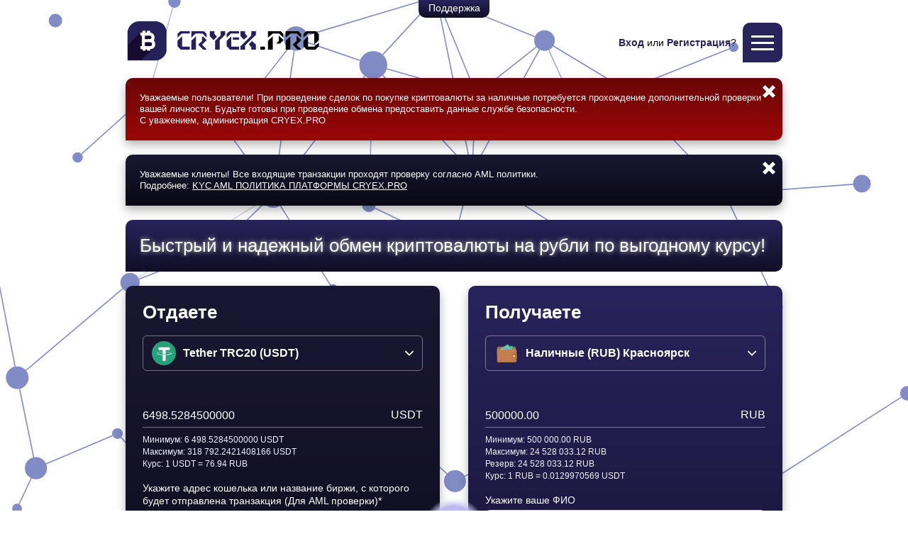

--- FILE ---
content_type: text/html; charset=UTF-8
request_url: https://cryex.pro/USDCBEP20-to-TCSBQRUB/
body_size: 11723
content:

<!DOCTYPE html>
<html lang="ru">
    <head>
        <meta http-equiv="x-ua-compatible" content="ie=edge">
        <meta charset="utf-8">
        <title>Обмен криптовалюты - CRYEX.PRO</title>
        <meta name="keywords" content="Обменять, крипта, рубли, Биткоины, BTC, RUB">
        <meta name="description" content="Обмен рублей на биткоины, поменять биткоины на рубли. Купить USDT. Купить крипту. Продать крипту CRYEX.PRO">
        <meta name="viewport" content="width=device-width, initial-scale=1.0">
        <meta name="format-detection" content="telephone=no">
        <meta name="format-detection" content="date=no">
        <meta name="format-detection" content="address=no">
        <meta name="format-detection" content="email=no">
        <meta name="HandheldFriendly" content="true">
        <script src="https://cryex.pro/js/jquery-3.6.1.min.js"></script>
        <script src="https://cryex.pro/js/script4.js"></script>
        <link href="https://cryex.pro/css/main4.css" rel="stylesheet" type="text/css">
        <link rel="icon" type="image/ico" href="https://cryex.pro/favicon.ico">
        <link rel="icon" type="image/png" href="https://cryex.pro/favicon.png">
        <link rel="apple-touch-icon" href="https://cryex.pro/favicon.png">
        <link rel="mask-icon" href="https://cryex.pro/favicon.svg">
        <link rel="shortcut icon" href="https://cryex.pro/favicon.png">
        <link rel="canonical" href="https://cryex.pro/">
        <script type="application/ld+json">
        {
          "@context": "https://schema.org/",
          "@type": "Article",
          "name": "Обмен криптовалюты - CRYEX.PRO",
          "description": "Обмен рублей на биткоины, поменять биткоины на рубли. Купить USDT. Купить крипту. Продать крипту CRYEX.PRO",
          "about": {
            "@type": "Event",
            "name": "Обмен рублей на биткоины, поменять биткоины на рубли. Купить USDT. Купить крипту. Продать крипту CRYEX.PRO"
          },
          "contentReferenceTime": "1970-01-01T00:00:00+00:00"
        }
        </script>
        <!--OPEN GRAPH-->
        <meta property = "og:title" content = "Обмен криптовалюты - CRYEX.PRO" />
        <meta property = "og:type" content = "article" />
        <meta property = "og:url" content = "https://cryex.pro/login/" />
        <meta property = "og:image:secure_url" content = "https://cryex.pro/static/img/content/social.jpg" />
        <meta property = "og:image:type" content = "image/png" />
        <!--OPEN GRAPH-->
    </head>
    <body>
        <span style="display:none" id="ajaxUrl">https://cryex.pro/ajax/</span>
        <div class="wrapper">
            <div class="button_chat"><a href="tg://resolve?domain=cryex_support">Поддержка</a></div>
            <header class="newheader">
                <div class="max-width">
                    <div class="newheader_logo_menu">
                        <div class="newheader_logo">
                            <a href="https://cryex.pro"><img src="https://cryex.pro/img/logo.svg" alt="CRYEX.PRO"></a>
                        </div>
                        <div class="newheader_userdata">
                            <div class="newheader_userdata_links">
                                <strong><a href="https://cryex.pro/login/">Вход</a></strong> или <strong><a href="https://cryex.pro/registration/">Регистрация</a></strong>?
                            </div>
                        </div>
                        <div class="newheader_button">
                            <div class="newheader_menu">
                                <div class="newheader_menu_burger">
                                    <i></i><i></i><i></i>
                                </div>
                                <div class="newheader_drop" style="display: none;">
                                    <nav>
                                        <div class="newheader_drop_links newheader_drop_links_noactive"><a href="https://cryex.pro/login/">Вход</a></div>
                                        <div class="newheader_drop_links newheader_drop_links_noactive"><a href="https://cryex.pro/registration/">Регистрация</a></div>
                                        <div class="newheader_drop_links"><a href="https://cryex.pro/reservs/">Резервы</a></div>
                                        <div class="newheader_drop_links"><a href="https://cryex.pro/content/category/3/">Документы</a></div>
                                        <div class="newheader_drop_links"><a href="https://cryex.pro/content/category/1/">Новости</a></div>
                                        <div class="newheader_drop_links"><a href="https://cryex.pro/content/category/2/">ЧаВо?</a></div>
                                        <div class="newheader_drop_links"><a href="https://cryex.pro/content/category/4/">Информация</a></div>
                                    </nav>
                                </div>
                            </div>
                        </div>
                    </div>
                    <div class="newheader_notifications" id="listNotification">
                        <noindex>
                            <div class="newheader_notifications_msg newheader_notifications_msg_red">
                                <span class="newheader_notifications_cross" id="1"></span>
                                <div class="newheader_notifications_text">
                                    Уважаемые пользователи! При проведение сделок по покупке криптовалюты за наличные потребуется прохождение дополнительной проверки вашей личности.
Будьте готовы при проведение обмена предоставить данные службе безопасности.

<br />С уважением, администрация CRYEX.PRO
                                </div>
                            </div>
                        </noindex>
                        <noindex>
                            <div class="newheader_notifications_msg newheader_notifications_msg_blue">
                                <span class="newheader_notifications_cross" id="4"></span>
                                <div class="newheader_notifications_text">
                                    Уважаемые клиенты!
Все входящие транзакции проходят проверку согласно AML политики.
<br />Подробнее: 
<a href="https://cryex.pro/content/post/102/">KYC AML ПОЛИТИКА ПЛАТФОРМЫ CRYEX.PRO</a>
                                </div>
                            </div>
                        </noindex>
                    </div>
                    <div class="newheader_notifications" id="ajaxInsert-notificationRegOk"> 
                    </div>
                </div>
            </header>
            <section class="newcontent">
                <div class="max-width">
                    <div class="newcontent_informer">
                        <div class="newcontent_informer_title">
                            <h1>Быстрый и надежный обмен криптовалюты на рубли по выгодному курсу!</h1>
                        </div>
                        <div class="newcontent_informer_text" style="display: none;">
                            CRYEX.PRO - проверенный временем обменник. 
Если спросить наших клиентов «где купить или продать крипту?» вы получите четкий ответ «Я покупаю криптовалюты только в CRYEX.PRO». Обменник автоматически определяет лучший курс Биткоина и других криптовалют, в том числе различных стейблкоинов. Офисы обменника расположены в нескольких городах, что позволяет производить безопасный обмен используя не только банковские карты но и наличные рубли и доллары. 
Каждый клиент имеет право получить дополнительную скидку на покупку или продажу криптовалюты — просто напишите в поддержку и мы все обсудим. 
У нас большой запас ликвидности (большие резервы), поэтому мы готовы производить обмен в т.ч. больших сумм. Все обмены производятся в полуавтоматическом режиме. Если вы не нашли нужную криптовалюту — пишите в поддержку мы произведем обмен в ручном режиме.
                        </div>
                    </div>
                    <form id="homePageForm" class="newcontent_home_grid" method="POST" action="https://cryex.pro/from-Tether-to-nalrubkr-exchange/">
                        <div class="newcontent_home_column">
                            <div class="newcontent_home_block newcontent_home_block_l">
                                <div class="newcontent_home_title">Отдаете</div>
                                <div class="newcontent_home_selector">
                                    <div class="newcontent_home_selector_current">
                                            <img src="https://cryex.pro/curlogo//usdt.svg">Tether TRC20 (USDT)
                                    </div>
                                    <div class="newcontent_home_selector_drop">
                                        <div class="newcontent_home_selector_fil">
                                            <div class="newcontent_home_selector_desk">
                                                Популярное:
                                            </div>
                                            <div class="newcontent_home_selector_list">
                                                <div class="newcontent_home_selector_tag filter" id="in">usdt</div>
                                                <div class="newcontent_home_selector_tag filter" id="in">Наличные</div>
                                                <div class="newcontent_home_selector_tag filter" id="in">usdc</div>
                                                <div class="newcontent_home_selector_tag filter" id="in">rub</div>
                                                <div class="newcontent_home_selector_tag filter" id="in">bep20</div>
                                                <div class="newcontent_home_selector_tag filter" id="in">Очистить фильтр</div>
                                            </div>
                                        </div>
                                        <div class="newcontent_home_selector_items">
                                            <a href="https://cryex.pro/from-USDTBEP20-to/" class="filteritem-in">
                                                <img src="https://cryex.pro/curlogo//usdt.svg">
                                                <span>Tether BEP20 (USDT)</span>
                                            </a>
                                            <a href="https://cryex.pro/from-USDTERC20-to/" class="filteritem-in">
                                                <img src="https://cryex.pro/curlogo//usdt.svg">
                                                <span>Tether ERC20 (USDT)</span>
                                            </a>
                                            <a href="https://cryex.pro/from-USDCBEP20-to/" class="filteritem-in">
                                                <img src="https://cryex.pro/curlogo//vtb2nJHoK-logo.svg">
                                                <span>USDC (BEP20)</span>
                                            </a>
                                            <a href="https://cryex.pro/from-USDCERC20-to/" class="filteritem-in">
                                                <img src="https://cryex.pro/curlogo//48Rhkbcz9-logo.svg">
                                                <span>USDC (ERC20)</span>
                                            </a>
                                            <a href="https://cryex.pro/from-nalrubkr-to/" class="filteritem-in">
                                                <img src="https://cryex.pro/curlogo//xgxgzbuIZ-logo.svg">
                                                <span>Наличные (RUB) Красноярск</span>
                                            </a>
                                            <a href="https://cryex.pro/from-CASHRUB-to/" class="filteritem-in">
                                                <img src="https://cryex.pro/curlogo//jlXqXQpqr-logo.svg">
                                                <span>Наличные (RUB) Москва</span>
                                            </a>
                                            <a href="https://cryex.pro/from-nalrubspb-to/" class="filteritem-in">
                                                <img src="https://cryex.pro/curlogo//ezeSPfHyo-logo.svg">
                                                <span>Наличные (RUB) Санкт Петербург</span>
                                            </a>
                                            <a href="https://cryex.pro/from-nalrubkrasn-to/" class="filteritem-in">
                                                <img src="https://cryex.pro/curlogo//0bLTyjdmn-logo.svg">
                                                <span>Наличные (RUB) Краснодар</span>
                                            </a>
                                            <a href="https://cryex.pro/from-nalrubirk-to/" class="filteritem-in">
                                                <img src="https://cryex.pro/curlogo//lsc4FojAz-logo.svg">
                                                <span>Наличные (RUB) Иркутск</span>
                                            </a>
                                            <a href="https://cryex.pro/from-nalrubnvkz-to/" class="filteritem-in">
                                                <img src="https://cryex.pro/curlogo//FGZ8K7FQc-logo.svg">
                                                <span>Наличные (RUB) Новокузнецк</span>
                                            </a>
                                            <a href="https://cryex.pro/from-nalrubnsk-to/" class="filteritem-in">
                                                <img src="https://cryex.pro/curlogo//PhcdzNLsD-logo.svg">
                                                <span>Наличные (RUB) Новосибирск</span>
                                            </a>
                                            <a href="https://cryex.pro/from-nalrubkzn-to/" class="filteritem-in">
                                                <img src="https://cryex.pro/curlogo//Lv5PrOsnl-logo.svg">
                                                <span>Наличные (RUB) Казань</span>
                                            </a>
                                            <a href="https://cryex.pro/from-nalrubvvo-to/" class="filteritem-in">
                                                <img src="https://cryex.pro/curlogo//otD2sizwL-logo.svg">
                                                <span>Наличные (RUB) Владивосток</span>
                                            </a>
                                            <a href="https://cryex.pro/from-nalrubufa-to/" class="filteritem-in">
                                                <img src="https://cryex.pro/curlogo//SOcKlwOmX-logo.svg">
                                                <span>Наличные (RUB) Уфа</span>
                                            </a>
                                            <a href="https://cryex.pro/from-nalrubsochi-to/" class="filteritem-in">
                                                <img src="https://cryex.pro/curlogo//ZN1kzuOhv-logo.svg">
                                                <span>Наличные (RUB) Сочи</span>
                                            </a>
                                            <a href="https://cryex.pro/from-nalrubrnd-to/" class="filteritem-in">
                                                <img src="https://cryex.pro/curlogo//Xq0scZlGQ-logo.svg">
                                                <span>Наличные (RUB) Ростов на Дону</span>
                                            </a>
                                            <a href="https://cryex.pro/from-nalrubekb-to/" class="filteritem-in">
                                                <img src="https://cryex.pro/curlogo//JT1YAtWzm-logo.svg">
                                                <span>Наличные (RUB) Екатеринбург</span>
                                            </a>
                                            <a href="https://cryex.pro/from-cashruboren-to/" class="filteritem-in">
                                                <img src="https://cryex.pro/curlogo//7YFI3SAeFCuS6nydQ28y-logo.svg">
                                                <span>Наличные (RUB) Оренбург</span>
                                            </a>
                                            <a href="https://cryex.pro/from-cashrubsmr-to/" class="filteritem-in">
                                                <img src="https://cryex.pro/curlogo//IgVlQwHGqoKLRZYHEojz-logo.svg">
                                                <span>Наличные (RUB) Самара</span>
                                            </a>
                                            <a href="https://cryex.pro/from-cashrubchel-to/" class="filteritem-in">
                                                <img src="https://cryex.pro/curlogo//MJriABFsPrvV6XMIpLEN-logo.svg">
                                                <span>Наличные (RUB) Челябинск</span>
                                            </a>
                                            <a href="https://cryex.pro/from-cashrubperm-to/" class="filteritem-in">
                                                <img src="https://cryex.pro/curlogo//mUdfOdLhFOmyTSsy6ERg-logo.svg">
                                                <span>Наличные (RUB) Пермь</span>
                                            </a>
                                            <a href="https://cryex.pro/from-cashrubbrnl-to/" class="filteritem-in">
                                                <img src="https://cryex.pro/curlogo//rQkrS7p2qC0Hu42a9huE-logo.svg">
                                                <span>Наличные (RUB) Барнаул</span>
                                            </a>
                                            <a href="https://cryex.pro/from-casshrubvoron-to/" class="filteritem-in">
                                                <img src="https://cryex.pro/curlogo//SuCvAOfyB-logo.svg">
                                                <span>Наличные (RUB) Воронеж</span>
                                            </a>
                                            <a href="https://cryex.pro/from-cashrubsimf-to/" class="filteritem-in">
                                                <img src="https://cryex.pro/curlogo//U2aAnxv5Z-logo.svg">
                                                <span>Наличные (RUB) Симферополь</span>
                                            </a>
                                            <a href="https://cryex.pro/from-cashrubklng-to/" class="filteritem-in">
                                                <img src="https://cryex.pro/curlogo//wjD8zPn3A-logo.svg">
                                                <span>Наличные (RUB) Калининград</span>
                                            </a>
                                            <a href="https://cryex.pro/from-cashrubomsk-to/" class="filteritem-in">
                                                <img src="https://cryex.pro/curlogo//TG21Mq2qB-logo.svg">
                                                <span>Наличные (RUB) Омск</span>
                                            </a>
                                            <a href="https://cryex.pro/from-cashrubIZHV-to/" class="filteritem-in">
                                                <img src="https://cryex.pro/curlogo//yn0979Xhg-logo.svg">
                                                <span>Наличные (RUB) Ижевск</span>
                                            </a>
                                        </div>
                                    </div>
                                </div>
                                <div class="newcontent_home_main_input">
                                    <div class="newcontent_home_main_input_row">
                                        <div class="newcontent_home_main_input_label">USDT</div>
                                        <input name="from" id="from" type="text" class="newcontent_home_main_input_field newcontent_home_main_input_field_numbers" value="6498.5284500000" maxlength="28" autocomplete="off" required>
                                        <span  name="from_min" id="from_min" style="display:none;">6498.5284500000</span>
                                        <span  name="from_max" id="from_max" style="display:none;">318792.2421408166</span>
                                        <span  name="from_round" id="from_round" style="display:none;">10</span>
                                        <span  name="from_price" id="from_price" style="display:none;">76.94</span>
                                    </div>
                                </div>
                                <div class="newcontent_home_note">
                                    <p>Минимум: 6 498.5284500000 USDT</p>
                                    <p>Максимум: 318 792.2421408166 USDT</p>
                                    <p>Курс: 1 USDT = 76.94 RUB</p>
                                </div>
                                <div class="newcontent_home_input">
                                    <div class="newcontent_home_input_label">Укажите адрес кошелька или название биржи, с которого будет отправлена транзакция (Для AML проверки)*</div>
                                    <input name="input_from_text1" id="input_from_text1" type="text" class="newcontent_home_input_field" value="" required autocomplete="off">
                                </div>
                                <div class="newcontent_home_input">
                                    <div class="newcontent_home_input_label">Укажите номер телефона или контакт Telegram*</div>
                                    <input name="input_from_text2" id="input_from_text2" type="text" class="newcontent_home_input_field" value="" required autocomplete="off">
                                </div>
                                <div class="newcontent_home_checkbox">
                                    <div class="newcontent_home_checkbox_button">
                                        <input type="checkbox" id="already" name="already">
                                        <label for="already">Уже зарегистрирован</label>
                                    </div>
                                </div>
                                <div class="newcontent_home_input">
                                    <div class="newcontent_home_input_label">Укажите ваш E-mail:</div>
                                    <input name="login" id="login" type="email" class="newcontent_home_input_field" placeholder="example@example.com" autocomplete="username" value="" required>
                                </div>
                                <!-- IF OLD USER -->
                                <div id="passwordDiv" class="newcontent_home_input newcontent_home_input_auth">
                                    <div class="newcontent_home_input_label">Укажите ваш пароль:</div>
                                    <input name="password" id="password" type="password" class="newcontent_home_input_field" autocomplete="current-password">
                                </div>
                                <!-- IF OLD USER -->
                                <div class="newcontent_home_captcha">
                                    <div class="captcha">
                                        <span id="capurl" style="display: none">https://cryex.pro/images/code.gif</span>
                                        <div class="captcha_code" id="captcha_code">
                                        </div>
                                        <div class="captcha_arrow">
                                            <img src="https://cryex.pro/img/captcha_arrow.svg" alt="">
                                        </div>
                                        <div class="captcha_input">
                                            <input name="securityCode" id="securityCode" class="captcha_input_field newcontent_home_main_input_field_numbers" type="text" maxlength="4" placeholder="Код" required autocomplete="off">
                                        </div>
                                    </div>
                                </div>
                            </div>
                        </div>
                        <div class="newcontent_home_column">
                            <div class="newcontent_home_block newcontent_home_block_r">
                                <div class="newcontent_home_title">Получаете</div>
                                <div class="newcontent_home_selector">
                                    <div class="newcontent_home_selector_current">
                                        <img src="https://cryex.pro/curlogo/xgxgzbuIZ-logo.svg">Наличные (RUB) Красноярск
                                    </div>
                                    <div class="newcontent_home_selector_drop">
                                        <div class="newcontent_home_selector_fil">
                                            <div class="newcontent_home_selector_desk">
                                                Популярное:
                                            </div>
                                            <div class="newcontent_home_selector_list">
                                                <div class="newcontent_home_selector_tag filter" id="outs">usdt</div>
                                                <div class="newcontent_home_selector_tag filter" id="outs">Наличные</div>
                                                <div class="newcontent_home_selector_tag filter" id="outs">usdc</div>
                                                <div class="newcontent_home_selector_tag filter" id="outs">rub</div>
                                                <div class="newcontent_home_selector_tag filter" id="outs">bep20</div>
                                                <div class="newcontent_home_selector_tag filter" id="outs">Очистить фильтр</div>
                                            </div>
                                        </div>
                                        <div class="newcontent_home_selector_items">
                                            <a href="https://cryex.pro/from-Tether-to-CASHRUB-exchange/" class="filteritem-outs">
                                                <img src="https://cryex.pro/curlogo/jlXqXQpqr-logo.svg">
                                                <span>Наличные (RUB) Москва</span>
                                            </a>
                                            <a href="https://cryex.pro/from-Tether-to-alpcny-exchange/" class="filteritem-outs">
                                                <img src="https://cryex.pro/curlogo/VwyJGRmLuXG9UVJaSpUj-logo.svg">
                                                <span>Alipay CNY</span>
                                            </a>
                                            <a href="https://cryex.pro/from-Tether-to-WCTCNY-exchange/" class="filteritem-outs">
                                                <img src="https://cryex.pro/curlogo/romVqw84fQWpdTKcPAi0-logo.svg">
                                                <span>WeChat CNY</span>
                                            </a>
                                            <a href="https://cryex.pro/from-Tether-to-wirecny-exchange/" class="filteritem-outs">
                                                <img src="https://cryex.pro/curlogo/0VVAfLpm88Jj65WklcK6-logo.svg">
                                                <span>Банковский счет CNY</span>
                                            </a>
                                            <a href="https://cryex.pro/from-Tether-to-cardcny-exchange/" class="filteritem-outs">
                                                <img src="https://cryex.pro/curlogo/WKPNkieexMEpOVksGJfk-logo.svg">
                                                <span>Банковская карта CNY</span>
                                            </a>
                                            <a href="https://cryex.pro/from-Tether-to-nalrubspb-exchange/" class="filteritem-outs">
                                                <img src="https://cryex.pro/curlogo/ezeSPfHyo-logo.svg">
                                                <span>Наличные (RUB) Санкт Петербург</span>
                                            </a>
                                            <a href="https://cryex.pro/from-Tether-to-cashrubkhab-exchange/" class="filteritem-outs">
                                                <img src="https://cryex.pro/curlogo/Og3BkgDIR-logo.svg">
                                                <span>Наличные (RUB) Хабаровск</span>
                                            </a>
                                            <a href="https://cryex.pro/from-Tether-to-cashrubnnov-exchange/" class="filteritem-outs">
                                                <img src="https://cryex.pro/curlogo/OLq0KDwo3-logo.svg">
                                                <span>Наличные (RUB) Нижний Новгород</span>
                                            </a>
                                            <a href="https://cryex.pro/from-Tether-to-cashrubsimf-exchange/" class="filteritem-outs">
                                                <img src="https://cryex.pro/curlogo/U2aAnxv5Z-logo.svg">
                                                <span>Наличные (RUB) Симферополь</span>
                                            </a>
                                            <a href="https://cryex.pro/from-Tether-to-cashrubsvstp-exchange/" class="filteritem-outs">
                                                <img src="https://cryex.pro/curlogo/YMrbzFAvN-logo.svg">
                                                <span>Наличные (RUB) Севастополь</span>
                                            </a>
                                            <a href="https://cryex.pro/from-Tether-to-cashrubkem-exchange/" class="filteritem-outs">
                                                <img src="https://cryex.pro/curlogo/QX98bOoYA-logo.svg">
                                                <span>Наличные (RUB) Кемерово</span>
                                            </a>
                                            <a href="https://cryex.pro/from-Tether-to-cashrubklng-exchange/" class="filteritem-outs">
                                                <img src="https://cryex.pro/curlogo/wjD8zPn3A-logo.svg">
                                                <span>Наличные (RUB) Калининград</span>
                                            </a>
                                            <a href="https://cryex.pro/from-Tether-to-cashrubomsk-exchange/" class="filteritem-outs">
                                                <img src="https://cryex.pro/curlogo/TG21Mq2qB-logo.svg">
                                                <span>Наличные (RUB) Омск</span>
                                            </a>
                                            <a href="https://cryex.pro/from-Tether-to-cashrubIZHV-exchange/" class="filteritem-outs">
                                                <img src="https://cryex.pro/curlogo/yn0979Xhg-logo.svg">
                                                <span>Наличные (RUB) Ижевск</span>
                                            </a>
                                            <a href="https://cryex.pro/from-Tether-to-nalrubabkn-exchange/" class="filteritem-outs">
                                                <img src="https://cryex.pro/curlogo/jNEZjaaef-logo.svg">
                                                <span>Наличные (RUB) Абакан</span>
                                            </a>
                                            <a href="https://cryex.pro/from-Tether-to-nalrubnvkz-exchange/" class="filteritem-outs">
                                                <img src="https://cryex.pro/curlogo/FGZ8K7FQc-logo.svg">
                                                <span>Наличные (RUB) Новокузнецк</span>
                                            </a>
                                            <a href="https://cryex.pro/from-Tether-to-nalrubkrasn-exchange/" class="filteritem-outs">
                                                <img src="https://cryex.pro/curlogo/0bLTyjdmn-logo.svg">
                                                <span>Наличные (RUB) Краснодар</span>
                                            </a>
                                            <a href="https://cryex.pro/from-Tether-to-casshrubvoron-exchange/" class="filteritem-outs">
                                                <img src="https://cryex.pro/curlogo/SuCvAOfyB-logo.svg">
                                                <span>Наличные (RUB) Воронеж</span>
                                            </a>
                                            <a href="https://cryex.pro/from-Tether-to-nalrubirk-exchange/" class="filteritem-outs">
                                                <img src="https://cryex.pro/curlogo/lsc4FojAz-logo.svg">
                                                <span>Наличные (RUB) Иркутск</span>
                                            </a>
                                            <a href="https://cryex.pro/from-Tether-to-nalrubnsk-exchange/" class="filteritem-outs">
                                                <img src="https://cryex.pro/curlogo/PhcdzNLsD-logo.svg">
                                                <span>Наличные (RUB) Новосибирск</span>
                                            </a>
                                            <a href="https://cryex.pro/from-Tether-to-nalrubkzn-exchange/" class="filteritem-outs">
                                                <img src="https://cryex.pro/curlogo/Lv5PrOsnl-logo.svg">
                                                <span>Наличные (RUB) Казань</span>
                                            </a>
                                            <a href="https://cryex.pro/from-Tether-to-nalrubvvo-exchange/" class="filteritem-outs">
                                                <img src="https://cryex.pro/curlogo/otD2sizwL-logo.svg">
                                                <span>Наличные (RUB) Владивосток</span>
                                            </a>
                                            <a href="https://cryex.pro/from-Tether-to-nalrubufa-exchange/" class="filteritem-outs">
                                                <img src="https://cryex.pro/curlogo/SOcKlwOmX-logo.svg">
                                                <span>Наличные (RUB) Уфа</span>
                                            </a>
                                            <a href="https://cryex.pro/from-Tether-to-nalrubsochi-exchange/" class="filteritem-outs">
                                                <img src="https://cryex.pro/curlogo/ZN1kzuOhv-logo.svg">
                                                <span>Наличные (RUB) Сочи</span>
                                            </a>
                                            <a href="https://cryex.pro/from-Tether-to-nalrubrnd-exchange/" class="filteritem-outs">
                                                <img src="https://cryex.pro/curlogo/Xq0scZlGQ-logo.svg">
                                                <span>Наличные (RUB) Ростов на Дону</span>
                                            </a>
                                            <a href="https://cryex.pro/from-Tether-to-cashruboren-exchange/" class="filteritem-outs">
                                                <img src="https://cryex.pro/curlogo/7YFI3SAeFCuS6nydQ28y-logo.svg">
                                                <span>Наличные (RUB) Оренбург</span>
                                            </a>
                                            <a href="https://cryex.pro/from-Tether-to-cashrubsmr-exchange/" class="filteritem-outs">
                                                <img src="https://cryex.pro/curlogo/IgVlQwHGqoKLRZYHEojz-logo.svg">
                                                <span>Наличные (RUB) Самара</span>
                                            </a>
                                            <a href="https://cryex.pro/from-Tether-to-cashrubchel-exchange/" class="filteritem-outs">
                                                <img src="https://cryex.pro/curlogo/MJriABFsPrvV6XMIpLEN-logo.svg">
                                                <span>Наличные (RUB) Челябинск</span>
                                            </a>
                                            <a href="https://cryex.pro/from-Tether-to-cashrubperm-exchange/" class="filteritem-outs">
                                                <img src="https://cryex.pro/curlogo/mUdfOdLhFOmyTSsy6ERg-logo.svg">
                                                <span>Наличные (RUB) Пермь</span>
                                            </a>
                                            <a href="https://cryex.pro/from-Tether-to-cashrubbrnl-exchange/" class="filteritem-outs">
                                                <img src="https://cryex.pro/curlogo/rQkrS7p2qC0Hu42a9huE-logo.svg">
                                                <span>Наличные (RUB) Барнаул</span>
                                            </a>
                                            <a href="https://cryex.pro/from-Tether-to-nalrubekb-exchange/" class="filteritem-outs">
                                                <img src="https://cryex.pro/curlogo/JT1YAtWzm-logo.svg">
                                                <span>Наличные (RUB) Екатеринбург</span>
                                            </a>
                                            <a href="https://cryex.pro/from-Tether-to-cashkrwnchn-exchange/" class="filteritem-outs">
                                                <img src="https://cryex.pro/curlogo/Gm4IpEvwJEYuasEGEWNd-logo.svg">
                                                <span>Наличные (KRW) Инчхон</span>
                                            </a>
                                            <a href="https://cryex.pro/from-Tether-to-cashkrwseoul-exchange/" class="filteritem-outs">
                                                <img src="https://cryex.pro/curlogo/uCOje8S9jfn3ZxPqwFiT-logo.svg">
                                                <span>Наличные (KRW) Сеул </span>
                                            </a>
                                            <a href="https://cryex.pro/from-Tether-to-casheuralan-exchange/" class="filteritem-outs">
                                                <img src="https://cryex.pro/curlogo/wK2yEDM5v5kzElMSbjxA-logo.svg">
                                                <span>Наличные (EUR) Аланья </span>
                                            </a>
                                            <a href="https://cryex.pro/from-Tether-to-casheurantl-exchange/" class="filteritem-outs">
                                                <img src="https://cryex.pro/curlogo/MP8iGRzH66SOISu76Ckb-logo.svg">
                                                <span>Наличные (EUR) Анталья </span>
                                            </a>
                                            <a href="https://cryex.pro/from-Tether-to-casheurstam-exchange/" class="filteritem-outs">
                                                <img src="https://cryex.pro/curlogo/oIvIQxbv9azSFhYsI2Q8-logo.svg">
                                                <span>Наличные (EUR) Стамбул</span>
                                            </a>
                                            <a href="https://cryex.pro/from-Tether-to-casheurtene-exchange/" class="filteritem-outs">
                                                <img src="https://cryex.pro/curlogo/E8O7F26h6-logo.svg">
                                                <span>Наличные (EUR) Тенерифе</span>
                                            </a>
                                            <a href="https://cryex.pro/from-Tether-to-wirethb-exchange/" class="filteritem-outs">
                                                <img src="https://cryex.pro/curlogo/f4IczjkUv0VsgKTUeqTc-logo.svg">
                                                <span>Банковский счет (THB)</span>
                                            </a>
                                            <a href="https://cryex.pro/from-Tether-to-CASHAED-exchange/" class="filteritem-outs">
                                                <img src="https://cryex.pro/curlogo/wcA9qUNEy-logo.svg">
                                                <span>Наличные AED Дубай</span>
                                            </a>
                                            <a href="https://cryex.pro/from-Tether-to-cashthbbngk-exchange/" class="filteritem-outs">
                                                <img src="https://cryex.pro/curlogo/SFiFWSNU2-logo.svg">
                                                <span>Наличные THB Бангкок</span>
                                            </a>
                                            <a href="https://cryex.pro/from-Tether-to-cashthbphuk-exchange/" class="filteritem-outs">
                                                <img src="https://cryex.pro/curlogo/hMDPYpuco-logo.svg">
                                                <span>Наличные THB Пхукет</span>
                                            </a>
                                            <a href="https://cryex.pro/from-Tether-to-cashthbptty-exchange/" class="filteritem-outs">
                                                <img src="https://cryex.pro/curlogo/Vhy9iFtno-logo.svg">
                                                <span>Наличные THB Паттайя</span>
                                            </a>
                                            <a href="https://cryex.pro/from-Tether-to-ATMQRTHB-exchange/" class="filteritem-outs">
                                                <img src="https://cryex.pro/curlogo/AmcQoi37l-logo.svg">
                                                <span>ATM QR Код (THB)</span>
                                            </a>
                                        </div>
                                    </div>
                                </div>
                                <div class="newcontent_home_main_input">
                                    <div class="newcontent_home_main_input_row">
                                        <div class="newcontent_home_main_input_label">RUB</div>
                                        <input name="to" id="to" type="text" class="newcontent_home_main_input_field newcontent_home_main_input_field_numbers" value="500000.00" maxlength="28" autocomplete="off" required>
                                        <span  name="to_min" id="to_min" style="display:none;">500000.00</span>
                                        <span  name="to_max" id="to_max" style="display:none;">24528033.12</span>
                                        <span  name="to_reserv" id="to_reserv" style="display:none;">24528033.12</span>
                                        <span  name="to_round" id="to_round" style="display:none;">2</span>
                                        <span  name="to_price" id="to_price" style="display:none;">0.0129970569</span>
                                    </div>
                                </div>
                                <div class="newcontent_home_note">
                                    <p>Минимум: 500 000.00 RUB</p>
                                    <p>Максимум: 24 528 033.12 RUB</p>
                                    <p>Резерв: 24 528 033.12 RUB</p>
                                    <p>Курс: 1 RUB = 0.0129970569 USDT</p>
                                </div>
                                <div class="newcontent_home_input">
                                    <div class="newcontent_home_input_label">Укажите ваше ФИО</div>
                                    <input name="outaddr" id="outaddr"  type="text" class="newcontent_home_input_field" value="" required autocomplete="off">
                                </div>
                                <div class="newcontent_home_notation">
                                    Внимание! Нажимая кнопку "Обменять", Вы соглашаетесь с условиями <a href="https://cryex.pro/content/topic/62/" title="Пользовательское соглашение">пользовательского соглашения</a>, <a href="https://cryex.pro/content/topic/102/" title="KYC AML ПОЛИТИКА">с AML/KYC Политикой</a>, а так же условиями <a href="https://cryex.pro/content/topic/35/" title="Политика конфиденциальности">политики конфиденциальности</a>
                                </div>
                                <div class="newcontent_home_attention">
                                    <div class="newcontent_home_attention_text" id="attentionText">Рабочее время обменника 06:00-20:00 (время мск) <a href="https://cryex.pro/content/category/4/">Подробнее</a><br /><a href="tg://resolve?domain=cryex_support" target="_blank">Поддержка в телеграм</a>
                                    </div>
                                </div>
                                <div class="newcontent_home_buttons">
                                    <input name="newpostkey" type="text" value="5XpV6svJmkJaMtxBiZATJ2jfrDzUB7sq" hidden>
                                    <input type="submit" name="submit" id="submit" class="button" value="Обменять">
                                </div>
                            </div>
                        </div>
                    </form>
                </div>
            </section>
            <footer class="newfooter">
                <div class="max-width">
                    <noindex>
                        <div class="newfooter_partners">
                            <a href="https://www.bestchange.ru/" rel="nofollow"><img src="https://cryex.pro/partners/011-best.svg"></a>
                            <a href="https://kurs.expert/ru/obmennik/cryex-pro/feedbacks.html#reputation" rel="nofollow"><img src="https://cryex.pro/partners/010-kursexpert.svg"></a>
                            <a href="https://exchangesumo.com/" rel="nofollow"><img src="https://cryex.pro/partners/012-sumo.svg"></a>
                        </div>
                    </noindex>
                    <div class="newfooter_element">
                        <div class="newfooter_element_mainblock">
                            <div class="newfooter_element_block newfooter_element_block_after">
                                <div class="newfooter_element_block_title">
                                    Отзывы
                                </div>
                                <div class="newfooter_element_block_content">
                                    <div class="newfooter_element_block_back" id="reviews">
                                    </div>
                                    <div class="newfooter_element_block_field newfooter_reviews newfooter_element_block_field_active" id="0">
                                        <a href="https://cryex.pro/reviews/"><span>Криптоман</span> » Обменник норм, правда я думал что заявки обрабатываются автоматически, а они их вручную обрабатывают. Менял USDT на Рубли. Деньги на карту пришли через 5-7 минут. Ребята даже округлили в мою пользу немного.</a>
                                    </div>
                                    <div class="newfooter_element_block_field newfooter_reviews newfooter_element_block_field_none" id="1">
                                        <a href="https://cryex.pro/reviews/"><span>Илья</span> » Хочу оставить отзыв об обмене   менял юсдт на наличные в Красноярске.  Сделка прошла отлично  курс приемлемый. Оплатил ЮСДТ и через 40 минут получил наличку.  Спасибо админам и сотрудникам!!!  сервис топовый!!!   Всем рекомендую!!</a>
                                    </div>
                                    <div class="newfooter_element_block_field newfooter_reviews newfooter_element_block_field_none" id="2">
                                        <a href="https://cryex.pro/reviews/"><span>Эдуард С.</span> » Уже второй раз обмениваю здесь usdt на наличные. Без всяких проблем договариваемся о времени обмена, я приезжаю и получаю деньги. Ребята встречают приветливо, предлагают чай, воду. Очень приятное отношение. Спасибо!</a>
                                    </div>
                                    <div class="newfooter_element_block_field newfooter_reviews newfooter_element_block_field_none" id="3">
                                        <a href="https://cryex.pro/reviews/"><span>Эдуард С.</span> » Очень круто, что есть такой сервис в Красноярске. Сперва сомневался   не кинут ли. Поэтому обменял сперва минимальную сумму  получил 100 т.р. налом в офисе . Потом, когда деньги были получены, я обменял оставшуюся сумму   получил 3.700.000 руб. На следующий день поехал покупать квартиру. Круто, что такое возможно. Так как налоговая задавала бы кучу вопросов   откуда вдруг такая сумма  и т.д. Благодарю!</a>
                                    </div>
                                    <div class="newfooter_element_block_field newfooter_reviews newfooter_element_block_field_none" id="4">
                                        <a href="https://cryex.pro/reviews/"><span>Юрий</span> » Вот это   действительно отличные условия обмена! Пока я набирал вопрос в поддержку, чтобы узнать о времени обработки транзакции usdt,  её уже провели! И даже ссылочку на блокчейн оставили.  Зашел я по адресу транзакции, присмотрелся к цифрам, чтобы прикинуть, сколько ждать подтверждений   пока считал, уже подтверждение нарисовалось.  Я в шоке! От создания заявки до подтверждения в Блокчейне прошло около 5 минут!  Класс! Однозначно рекомендую!</a>
                                    </div>
                                    <div class="newfooter_element_block_next" id="reviews">
                                    </div>
                                </div>
                            </div>
                            <div class="newfooter_element_block">
                                <div class="newfooter_element_block_title">
                                    Что нового?
                                </div>
                                <div class="newfooter_element_block_content">
                                    <div class="newfooter_element_block_back" id="news">
                                    </div>
                                    <div class="newfooter_element_block_field newfooter_news newfooter_element_block_field_active" id="0">
                                        <a href="https://cryex.pro/content/topic/112/"><span>Новости</span> » Стейблкоин A7A5: Преимущества и Перспективы</a>
                                    </div>
                                    <div class="newfooter_element_block_field newfooter_news newfooter_element_block_field_none" id="1">
                                        <a href="https://cryex.pro/content/topic/103/"><span>Новости</span> » Арбитраж криптовалюты   Как просто поднять на крипте  , популярная схема заработка или новый вид скама, мнение криптообменника CRYEX.PRO</a>
                                    </div>
                                    <div class="newfooter_element_block_field newfooter_news newfooter_element_block_field_none" id="2">
                                        <a href="https://cryex.pro/content/topic/101/"><span>Новости</span> » Майнинг в 2023 году, что ожидать   прогнозы. Сервис CRYEX.PRO</a>
                                    </div>
                                    <div class="newfooter_element_block_field newfooter_news newfooter_element_block_field_none" id="3">
                                        <a href="https://cryex.pro/content/topic/100/"><span>Новости</span> » ВТС в 2023 году, что ожидать прогнозы. Сервис CRYEX.PRO</a>
                                    </div>
                                    <div class="newfooter_element_block_field newfooter_news newfooter_element_block_field_none" id="4">
                                        <a href="https://cryex.pro/content/topic/99/"><span>Новости</span> » Параллельный импорт и криптовалюты. Сервис CRYEX.PRO</a>
                                    </div>
                                    <div class="newfooter_element_block_next" id="news">
                                    </div>
                                </div>
                            </div>
                        </div>
                        <div class="newfooter_element_grid">
                            <div class="newfooter_element_grid_column">
                                <a href="tg://resolve?domain=CRYEX_REVIEWS" target="_blank">Отзывы в Телеграм</a><br />
                                2021-2025 &copy; <a href="https://cryex.pro/">CRYEX.PRO</a> - Быстрый обмен криптовалюты
                            </div>
                        </div>
                    </div>
                </div>
            </footer>
        </div>
        <div class="fon">
            <div class="vert-main">
                <div class="horz-main">
                    <article>
                        <svg version="1.1" xmlns="http://www.w3.org/2000/svg" style="display:block; width:100%; height:100%; margin:auto" viewBox="0 0 1 0.4239533651298357" width="1" height="0.4239533651298357">
                            <radialgradient id="background-gradient">
                                <stop offset="0" stop-color="#FFFFFF"></stop>
                                <stop offset="1" stop-color="#FFFFFF"></stop>
                            </radialgradient>
                            <rect width="1" height="1" fill="url(#background-gradient)"></rect>
                            <g stroke-width="0.00125">
                                <circle cx="0.7387353277863942" cy="0.17198388919849722" r="0.006282453485037539" fill="rgba(129,139,197,1.000)"></circle>
                                <circle cx="0.34328989037979524" cy="0.4442022994622938" r="0.006952995536590945" fill="rgba(129,139,197,1.000)"></circle>
                                <circle cx="0.3488473377146499" cy="0.16382563826240065" r="0.006661671092893204" fill="rgba(129,139,197,1.000)"></circle>
                                <circle cx="0.6463220580371472" cy="0.3580614499072338" r="0.00951810550422207" fill="rgba(129,139,197,1.000)"></circle>
                                <circle cx="0.6506666604797431" cy="-0.026040949221842906" r="0.005301836311012056" fill="rgba(129,139,197,0.610)"></circle>
                                <circle cx="0.8412417863743186" cy="0.1329587105400577" r="0.00530708966582037" fill="rgba(129,139,197,1.000)"></circle>
                                <circle cx="0.8445573187436971" cy="0.2653462533593152" r="0.009524700537298567" fill="rgba(129,139,197,1.000)"></circle>
                                <circle cx="-0.019190514415853805" cy="-0.019781943974369436" r="0.00607683950930388" fill="rgba(129,139,197,1.000)"></circle>
                                <circle cx="0.22248001253525565" cy="0.0031668316456261235" r="0.005266162560555663" fill="rgba(129,139,197,1.000)"></circle>
                                <circle cx="0.9534124743427145" cy="0.04777377038265682" r="0.010519767451399221" fill="rgba(129,139,197,1.000)"></circle>
                                <circle cx="0.6047472441022405" cy="0.20010304716557564" r="0.005296747994211021" fill="rgba(129,139,197,1.000)"></circle>
                                <circle cx="0.18275939265516236" cy="0.2796478183067233" r="0.005318519687116203" fill="rgba(129,139,197,1.000)"></circle>
                                <circle cx="0.06677809824364193" cy="0.22505874975780796" r="0.0052813202323260065" fill="rgba(129,139,197,1.000)"></circle>
                                <circle cx="0.32159203362471206" cy="0.31990406410883476" r="0.006543498176273574" fill="rgba(129,139,197,1.000)"></circle>
                                <circle cx="0.16669594164365772" cy="0.3944539958214381" r="0.005497497150395691" fill="rgba(129,139,197,1.000)"></circle>
                                <circle cx="0.8289409209232946" cy="0.015027327488130415" r="0.020148676806253974" fill="rgba(129,139,197,1.000)"></circle>
                                <circle cx="0.5281311042231247" cy="-0.007249279323558127" r="0.005292307996536756" fill="rgba(129,139,197,1.000)"></circle>
                                <circle cx="0.52012786339974" cy="0.15125531693123506" r="0.006922009778682846" fill="rgba(129,139,197,1.000)"></circle>
                                <circle cx="0.4926303155896669" cy="0.41339357867985255" r="0.01636931419220141" fill="rgba(129,139,197,1.000)"></circle>
                                <circle cx="0.08904105171294142" cy="0.10527558282261434" r="0.012750196782027722" fill="rgba(129,139,197,1.000)"></circle>
                                <circle cx="0.3908954744023256" cy="0.07611314561426763" r="0.005307994107223715" fill="rgba(129,139,197,1.000)"></circle>
                                <circle cx="1.0240381746072076" cy="0.14422836684628332" r="0.007016042459280434" fill="rgba(129,139,197,0.670)"></circle>
                                <circle cx="0.7684867105499146" cy="0.3492430418903948" r="0.005662249163567588" fill="rgba(129,139,197,1.000)"></circle>
                                <circle cx="-0.0005355992480713751" cy="0.35368684007442874" r="0.005356968854317773" fill="rgba(129,139,197,1.000)"></circle>
                                <circle cx="0.25952274913632895" cy="0.10058341846194811" r="0.006287283566371109" fill="rgba(129,139,197,1.000)"></circle>
                                <circle cx="0.5674312313858442" cy="0.3125959947026281" r="0.007330010900420861" fill="rgba(129,139,197,1.000)"></circle>
                                <circle cx="0.4388878989137863" cy="-0.001704943061551112" r="0.005250000039826844" fill="rgba(129,139,197,1.000)"></circle>
                                <circle cx="0.9231693854026154" cy="0.3708096755710405" r="0.0052505328042115815" fill="rgba(129,139,197,1.000)"></circle>
                                <circle cx="0.4213989591561415" cy="0.3395694410299983" r="0.005250002300156706" fill="rgba(129,139,197,1.000)"></circle>
                                <circle cx="0.736956435056071" cy="-0.023313567267224868" r="0.005827090252943748" fill="rgba(129,139,197,0.670)"></circle>
                                <circle cx="0.23463035305390412" cy="0.20548217434040533" r="0.00926150526528446" fill="rgba(129,139,197,1.000)"></circle>
                                <circle cx="0.4140868013062699" cy="0.2362797373916178" r="0.005268322085183302" fill="rgba(129,139,197,1.000)"></circle>
                                <circle cx="0.6784813022559807" cy="0.4419915017528979" r="0.012180382050893366" fill="rgba(129,139,197,1.000)"></circle>
                                <circle cx="0.700200092957065" cy="0.07593537875791662" r="0.005266341860274884" fill="rgba(129,139,197,1.000)"></circle>
                                <circle cx="1.0057326701862106" cy="0.430077647656084" r="0.005250000028124659" fill="rgba(129,139,197,1.000)"></circle>
                                <circle cx="0.08803073637106348" cy="0.36655242731570825" r="0.008960879181153354" fill="rgba(129,139,197,1.000)"></circle>
                                <circle cx="0.5942097358702798" cy="-0.0033495161879282063" r="0.005250040138339218" fill="rgba(129,139,197,1.000)"></circle>
                                <circle cx="0.4510786793655068" cy="0.13853034698234976" r="0.01923734545614024" fill="rgba(129,139,197,1.000)"></circle>
                                <circle cx="0.7059603664671079" cy="0.21942194124468287" r="0.006989341746413833" fill="rgba(129,139,197,1.000)"></circle>
                                <circle cx="0.34538118247176464" cy="0.2492905964719664" r="0.006917970716615407" fill="rgba(129,139,197,0.960)"></circle>
                                <line x1="0.8310311943179163" y1="0.035067285925677476" x2="0.8406912158113974" y2="0.12768025690510912" stroke="rgba(129,139,197,1.000)"></line>
                                <line x1="0.8189011038766942" y1="0.032496478890349956" x2="0.7418657906053707" y2="0.1665369245088131" stroke="rgba(129,139,197,1.000)"></line>
                                <line x1="0.8484265487558332" y1="0.02015367950634718" x2="0.9432388894758813" y2="0.04509726553699308" stroke="rgba(129,139,197,1.000)"></line>
                                <line x1="0.8093064931664056" y1="0.010504228583354858" x2="0.6558331795037172" y2="-0.024850760394942148" stroke="rgba(129,139,197,0.280)"></line>
                                <line x1="0.5261227233956992" y1="0.15471593436242123" x2="0.6001599546192119" y2="0.19745496965291212" stroke="rgba(129,139,197,1.000)"></line>
                                <line x1="0.08671119415905766" y1="0.11781110362388307" x2="0.06774315972842689" y2="0.21986635149429226" stroke="rgba(129,139,197,1.000)"></line>
                                <line x1="0.38860092946740876" y1="0.08089957068774044" x2="0.3517270514738415" y2="0.15781854991487224" stroke="rgba(129,139,197,1.000)"></line>
                                <line x1="1.0198932523229145" y1="0.13856758323907875" x2="0.9596273196473077" y2="0.056261479441731196" stroke="rgba(129,139,197,0.670)"></line>
                                <line x1="0.7722900952972618" y1="0.3450483631119937" x2="0.8381594899480836" y2="0.2724022938231472" stroke="rgba(129,139,197,1.000)"></line>
                                <line x1="0.47659859480950845" y1="0.4167009002472302" x2="0.35009949044730565" y2="0.44279748849550304" stroke="rgba(129,139,197,1.000)"></line>
                                <line x1="0.7628391558948289" y1="0.3496507084307694" x2="0.6558154624238411" y2="0.35737617219695694" stroke="rgba(129,139,197,1.000)"></line>
                                <line x1="0.5080318981995797" y1="0.4078486981371322" x2="0.6373666499796135" y2="0.3612855775276239" stroke="rgba(129,139,197,1.000)"></line>
                                <line x1="0.08069723567443107" y1="0.09563461544916434" x2="-0.01521378905012032" y2="-0.015186986543949812" stroke="rgba(129,139,197,1.000)"></line>
                                <line x1="0.2572881064041421" y1="0.09470665859758025" x2="0.22435172577488166" y2="0.008089143872903751" stroke="rgba(129,139,197,1.000)"></line>
                                <line x1="0.2646541219666235" y1="0.1042164540412502" x2="0.34341040812660506" y2="0.15997626709238705" stroke="rgba(129,139,197,1.000)"></line>
                                <line x1="0.5737820699120701" y1="0.31625603702671296" x2="0.6380754193958013" y2="0.35330884183286415" stroke="rgba(129,139,197,1.000)"></line>
                                <line x1="0.5630630789627552" y1="0.318482275719446" x2="0.5023852341599605" y2="0.4002483890345888" stroke="rgba(129,139,197,1.000)"></line>
                                <line x1="0.4441277965861293" y1="-0.002030477701115849" x2="0.5228489800056" y2="-0.006921121311548857" stroke="rgba(129,139,197,1.000)"></line>
                                <line x1="0.4361320417024992" y1="0.0027635859412839985" x2="0.3936817741598289" y2="0.07159525505520598" stroke="rgba(129,139,197,0.490)"></line>
                                <line x1="0.9200314822474762" y1="0.36659996554337" x2="0.8502496149319566" y2="0.2729828549876799" stroke="rgba(129,139,197,1.000)"></line>
                                <line x1="0.4250443337050144" y1="0.34334750515731016" x2="0.48126417174303027" y2="0.40161371360504927" stroke="rgba(129,139,197,1.000)"></line>
                                <line x1="0.4162479914674792" y1="0.33855452427380206" x2="0.3280120970360747" y2="0.32116903611523584" stroke="rgba(129,139,197,0.670)"></line>
                                <line x1="0.7423349963870395" y1="-0.021071679931750086" x2="0.810343149267784" y2="0.00727542020718594" stroke="rgba(129,139,197,0.670)"></line>
                                <line x1="0.22932231886095406" y1="0.21307165737848932" x2="0.1858075887686938" y2="0.27528947548912686" stroke="rgba(129,139,197,1.000)"></line>
                                <line x1="0.410561561001085" y1="0.2323646513920605" x2="0.353304922322584" y2="0.16877617370950107" stroke="rgba(129,139,197,1.000)"></line>
                                <line x1="0.2367687191286788" y1="0.19647091081584095" x2="0.2580710937632859" y2="0.10670082243110657" stroke="rgba(129,139,197,1.000)"></line>
                                <line x1="0.22700127302050555" y1="0.2002312108456845" x2="0.099543909391626" y2="0.11250451763776702" stroke="rgba(129,139,197,1.000)"></line>
                                <line x1="0.24333123939128531" y1="0.20230883907244754" x2="0.3425889119689402" y2="0.1661081738996531" stroke="rgba(129,139,197,1.000)"></line>
                                <line x1="0.6741231522923311" y1="0.43061748593613086" x2="0.6497276434271552" y2="0.36694943733639157" stroke="rgba(129,139,197,1.000)"></line>
                                <line x1="0.6869639029174552" y1="0.4332503809481225" x2="0.7645434353472464" y2="0.3533064943961274" stroke="rgba(129,139,197,1.000)"></line>
                                <line x1="0.704960549835325" y1="0.07368317830069472" x2="0.8107277267108773" y2="0.02364409797501496" stroke="rgba(129,139,197,1.000)"></line>
                                <line x1="0.6664426105639787" y1="0.44013904142926175" x2="0.5088092109597816" y2="0.4158831151278463" stroke="rgba(129,139,197,1.000)"></line>
                                <line x1="0.09647611980349419" y1="0.3695478996287922" x2="0.161514701006976" y2="0.3926162743018909" stroke="rgba(129,139,197,1.000)"></line>
                                <line x1="0.07916293255860664" y1="0.3652642459453246" x2="0.004765727537970327" y2="0.3544569372200717" stroke="rgba(129,139,197,1.000)"></line>
                                <line x1="0.5990810360161205" y1="-0.005307412084881051" x2="0.6457473007578141" y2="-0.024063736993722717" stroke="rgba(129,139,197,0.610)"></line>
                                <line x1="0.5889688148811985" y1="-0.0036588196641125286" x2="0.5334142196525062" y2="-0.006937485657751083" stroke="rgba(129,139,197,1.000)"></line>
                                <line x1="0.7311322533077176" y1="-0.02349765360049978" x2="0.6559658504587819" y2="-0.025873456431487557" stroke="rgba(129,139,197,0.610)"></line>
                                <line x1="0.0946338542799391" y1="0.36049468932362627" x2="0.17884026687690535" y2="0.28324324662563666" stroke="rgba(129,139,197,1.000)"></line>
                                <line x1="0.4699974452473997" y1="0.14201685780335715" x2="0.5133204853894192" y2="0.15000079550822898" stroke="rgba(129,139,197,1.000)"></line>
                                <line x1="0.4377259066765853" y1="0.12468192029492885" x2="0.3945797893151854" y2="0.07993422204182055" stroke="rgba(129,139,197,1.000)"></line>
                                <line x1="0.4324044833188051" y1="0.14315093809261162" x2="0.3553139966552485" y2="0.1622255807959748" stroke="rgba(129,139,197,1.000)"></line>
                                <line x1="0.7099332965965476" y1="0.21367157393165376" x2="0.7351642119870679" y2="0.17715267568465265" stroke="rgba(129,139,197,1.000)"></line>
                                <line x1="0.44426982959933176" y1="0.15652242927041576" x2="0.41595146676542166" y2="0.23135244195510535" stroke="rgba(129,139,197,0.960)"></line>
                                <line x1="0.34317253886462645" y1="0.25584652602105373" x2="0.3236811224641077" y2="0.31370300966591874" stroke="rgba(129,139,197,0.960)"></line>
                                <line x1="0.35217834870055703" y1="0.24800340958028663" x2="0.4089104768569914" y2="0.23725998368160395" stroke="rgba(129,139,197,0.480)"></line>
                                <line x1="0.44941264280189747" y1="0.11936528026272687" x2="0.4393425714176016" y2="0.003525331628410809" stroke="rgba(129,139,197,0.480)"></line>
                                <line x1="0.3389482025035833" y1="0.2467459771360094" x2="0.24324257190930995" y2="0.20888880994837455" stroke="rgba(129,139,197,0.480)"></line>
                                <line x1="0.4539541571516766" y1="0.15755157427451266" x2="0.4901835331351009" y2="0.3972081623199613" stroke="rgba(129,139,197,0.480)"></line>
                                <line x1="0.4600682019784947" y1="0.1215225857131686" x2="0.5256580331583963" y2="-0.0025703431796243103" stroke="rgba(129,139,197,0.480)"></line>
                                <line x1="0.468935884653894" y1="0.14568546259897497" x2="0.5998304994032836" y2="0.19813298095362794" stroke="rgba(129,139,197,0.480)"></line>
                                <line x1="1.0014677691065912" y1="0.4270160926465553" x2="0.9274347192893388" y2="0.3738715412707195" stroke="rgba(129,139,197,0.480)"></line>
                            </g>
                        </svg>
                        <table style="display:none" class="noborder">
                            <tbody>
                                <tr>
                                    <td>
                                        <label for="number-nodes">Number of nodes:</label>
                                    </td>
                                    <td>
                                        <input type="number" min="1" max="300" step="1" value="40" id="number-nodes" style="width:5em">
                                    </td>
                                </tr>
                                <tr>
                                    <td>
                                        <label for="extra-edges">Extra edges:</label>
                                    </td>
                                    <td>
                                        <input type="number" min="0" max="1000" step="any" value="30" id="extra-edges" style="width:5em">%</td>
                                </tr>
                                <tr>
                                    <td>
                                        <label for="network-style">Network style:</label>
                                    </td>
                                    <td>
                                        <select id="network-style">
                                            <option value="0.0">Mesh</option>
                                            <option value="0.5" selected="selected">Balanced</option>
                                            <option value="1.0">Hub-and-spoke</option>
                                        </select>
                                    </td>
                                </tr>
                                <tr>
                                    <td>
                                        <label for="drift-speed">Drift speed:</label>
                                    </td>
                                    <td>
                                        <input type="number" min="0" max="100" step="any" value="1" id="drift-speed" style="width:5em">
                                    </td>
                                </tr>
                                <tr>
                                    <td>
                                        <label for="repulsion-force">Repulsion force:</label>
                                    </td>
                                    <td>
                                        <input type="number" min="0" max="100" step="any" value="1" id="repulsion-force" style="width:5em">
                                    </td>
                                </tr>
                            </tbody>
                        </table>
                        <script src="https://cryex.pro/js/animated-floating-graph-nodes.js"></script>
                    </article>
                </div>
            </div>
        </div>
    </body>
</html>

--- FILE ---
content_type: text/css
request_url: https://cryex.pro/css/main4.css
body_size: 5445
content:
::-webkit-scrollbar {
    width: 10px;
}
::-webkit-scrollbar-thumb {
    background: #6054ab;
    border-radius: 5px;
}
::-webkit-scrollbar-track {
    background: #110e25;
    border-radius: 0;
}

html {
    line-height: 1.15;
}
*{
    box-sizing: border-box;
}
body {
    margin: 0;
    font: 14px / 1.3 'Open Sans', Arial, sans-serif;
    color: #010101;
    background: #fff;
}
@media (max-width: 450px) {
    body {
        font-size: 13px;
    }
}
.fon {
    position: fixed;
    width: 100%;
    height: 100%;
    z-index: 1;
    top: 0;
    left: 0;
    right: 0;
}
.fon .vert-main,
.fon .horz-main,
.fon article {
  height: 100%;
}
main {
    display: block;
}
b,
strong {
  font-weight: bolder;
}
a {
  text-decoration: none;
  transition: 0.15s linear;
  background-color: transparent;
}
a:focus,
a:active {
  outline: none;
}
h1 {
    font: 26px / 1.3 'Open Sans', Arial, sans-serif;
}
h2 {
    font: 22px / 1.3 'Open Sans', Arial, sans-serif;
}
@media (max-width: 450px) {
    h1 {
        font: 18px / 1.3 'Open Sans', Arial, sans-serif;
    }
    h2 {
        font: 16px / 1.3 'Open Sans', Arial, sans-serif;
    }
}
hr {
    height: 1px;
    margin: 30px 0;
    background: rgba(255, 255, 255, 0.2);
    border: 0;
}
.button_link {
    background: #d5d2fb;
    font: 20px / 1.5 'Open Sans', Arial, sans-serif;
    border-radius: 10px;
    padding: 17px 45px 17px;
    cursor: pointer;
    color: #0a0914;
    font-weight: 600;
    transition: 0.15s linear;
}
.button_link:hover {
    background: #bebaef;
    box-shadow: 0 4px 11px rgba(55,125,255,0.5);
    transition: 0.15s linear;
}
.button_link_small {
    padding: 8px 10px 8px;
    font-size: 14px;
}
.button {
    display: inline-flex;
    align-items: center;
    background: #d5d2fb;
    justify-content: center;
    font: 20px / 1.5 'Open Sans', Arial, sans-serif;
    font-weight: 600;
    color: #111;
    border: 0;
    outline: none;
    transition: 0.15s linear;
    cursor: pointer;
    padding: 15px 45px 16px;
    border-radius: 10px;
}
.button:hover {
    background: #bebaef;
    box-shadow: 0 4px 11px rgba(55,125,255,0.5);
    transition: 0.15s linear;
}
.button:disabled {
    color: #c2c2c2;
    background: #f1f0fe;
}
.button:disabled:hover {
    background: #f1f0fe;
    box-shadow: 0 4px 11px rgba(55,125,255,0.5);
}
.button_small {
    padding: 11px 12px 11px;
    font-size: 14px;
}
.button_micro {
    padding: 3px 10px 3px;
    font-size: 12px;
}
.file {
    display: none;
}
.file_label {
    background: #d5d2fb;
    font: 20px / 1.5 'Open Sans', Arial, sans-serif;
    border-radius: 10px;
    padding: 17px 45px 17px;
    cursor: pointer;
    color: #0a0914;
    font-weight: 600;
    transition: 0.15s linear;
    width: 140px;
    text-align: center;
    display: block;
}
.file_label:hover {
    background: #bebaef;
    box-shadow: 0 4px 11px rgba(55,125,255,0.5);
    transition: 0.15s linear;
}
.file_label_small {
    padding: 8px 10px 8px;
    font-size: 14px;
}
@media (max-width: 450px) {
    .button {
        font-size: 16px;
        padding: 12px 20px 12px;
    }
    .button_small {
        padding: 8px 10px 8px;
        font-size: 14px;
    }
    .button_link {
        padding: 6px 8px 6px;
        font-size: 12px;
    }
    .button_micro {
        padding: 3px 10px 3px;
        font-size: 12px;
    }
}
.symlol_arrow {
    font-weight: 600;
    font-size: 18px;
}
.uni_not_red {
    color: #c03000;
    font-size: 12px;
    padding: 5px 0 0;
}
.uni_not_green {
    color: #2ccc00;
    font-size: 12px;
    padding: 5px 0 0;
}
.captcha {
    display: flex;
    align-items: center;
    justify-content: center;
}
.captcha_code {
/*    display: flex;*/
    height: 46px;
    width: 120px;
}
.captcha_code_img {
/*    margin: 0 10px 0 10px;*/
    height: 46px;
}
.captcha_arrow {
    display: flex;
}
.captcha_arrow img {
    margin: 0 10px 0 10px;
}
.captcha_input {
    
}
.captcha_input_field {
    margin: 0 10px 0 10px;
    background: #ffd0d0;
    padding: 0 12px;
    border: 0;
    color: #111;
    border-radius: 7px;
    height: 42px;
    width: 65px;
    outline: none;
    font-size: 16px;
}
.captcha_isOk {
    background: #fff;
}
.captcha_input_field:focus {
    background: #f4faff;
}
.wrapper {
    width: 100%;
    display: flex;
    justify-content: space-between;
    flex-direction: column;
    min-height: 100vh;
    position: relative;
    z-index: 2;
}
.button_chat {
    position: fixed;
    right: calc(50% - 50px);
    z-index: 999999;
    font-size: 14px;
    line-height: 16px;
    color: #fff;
    width: 100px;
    height: 25px;
    border-radius: 0 0 10px 10px;
    background: linear-gradient(to bottom, #29235c, #110e25);
    text-align: center;
    padding: 3px;
}
.button_chat a {
    color: #fff;
}
.button_chat a:hover {
    color: #fff;
    text-decoration: underline;
}
.newheader {
    padding: 30px 0 0 0;
}
.max-width {
    max-width: 946px;
    padding: 0 10px;
    margin: 0 auto;
    min-width: 340px;
}
.newheader_logo_menu {
    display: flex;
    justify-content: space-between;
    position: relative;
    height: 60px;
    align-items: center;
}
@media (max-width: 540px) {
    .newheader_logo_menu {
        height: 50px;
    }
}
.newheader_logo img {
    height: 60px;
}
@media (max-width: 540px) {
    .newheader_logo img {
        height: 45px;
    }
}
@media (max-width: 540px) {
    .newheader_logo span {
        font-size: 12px;
    }
}
.newheader_button {
    display: flex;
    align-items: center;
    justify-content: space-between;
    position: relative;
}
.newheader_menu {
    margin: 0 0 0 4px;
}
.newheader_menu_burger {
    display:flex;
    justify-content:center;
    align-items:center;
    flex-direction:column;
    cursor:pointer;
    height:56px;
    width:56px;
    border-radius:10px 10px 10px 0;
    transition:.15s linear;
    background: #29235c;
}
.newheader_menu_burger:hover{
    transition:.15s linear;
}
.newheader_menu_burger i {
    background:#fff;
    width:32px;
    display:block;
    margin:3px 0;
    height:3px;
    transition:width .1s linear;
}
.newheader_menu_burger i:first-child {
    top:0;
    transform:rotate(0deg);
    position:relative;
    transition:transform .2s linear, top .2s linear;
}
.newheader_menu_burger i:nth-child(2) {
    opacity:1;
    transition:opacity .2s linear;
}
.newheader_menu_burger i:nth-child(3) {
    position:relative;
    top:0;
    transform:rotate(0deg);
    transition:transform .2s linear, top .2s linear;
}
.newheader_menu_burger_active {
    transition:.15s linear;
}
.newheader_menu_burger_active i {
    background:#fff;
    width:32px;
    display:block;
    margin:3px 0;
    height:3px;
    transition:width .1s linear;
}
.newheader_menu_burger_active i:first-child {
    top:9px;
    transform:rotate(45deg);
    transition:transform .2s linear, top .2s linear;
}
.newheader_menu_burger_active i:nth-child(2) {
    opacity:0;
    transition:opacity .2s linear;
}
.newheader_menu_burger_active i:nth-child(3) {
    top:-9px;
    transform:rotate(-45deg);
    transition:transform .2s linear, top .2s linear;
}
@media (max-width: 540px) {
    .newheader_menu_burger {
        width:40px;
        min-width:40px;
        height:40px;
    }
}
@media (max-width: 540px) {
    .newheader_menu_burger i {
        width:24px;
        height:3px;
    }
}
.newheader_menu_burger_active {
    background: #3b3572;
    border-radius: 10px 10px 0 0;
}
.newheader_drop {
    background: #3b3572;
    border-radius:5px 0 5px 5px;
    width:230px;
    position:absolute;
    right:0;
    z-index:9;
    display:none;
}
.newheader_drop_active {
    display:block;
}
.newheader_drop_links {
    display:block;
    color:#fff;
}
.newheader_drop_links a {
    display: block;
    padding:8px 16px;
    color:#fff;
    font-size:14px;
}
.newheader_drop_links a:hover {
    background:rgba(255,255,255,.1);
}
@media (max-width: 540px) {
    .newheader_drop_links a {
        font-size:12px;
    }
}
.newheader_userdata {
    margin: 0 5px 0 auto;
}
@media (max-width: 450px) {
    .newheader_userdata {
        display:none;
    }
}
.newheader_userdata_links a {
    font-weight: bold;
    color: #29235c;
}
.newheader_userdata_links a:hover {
    text-decoration: underline;
}

.newheader_drop_links_noactive {
    display:none;
}
@media (max-width: 450px) {
    .newheader_drop_links a {
        font-size:12px;
    }
}
@media (max-width: 450px) {
    .newheader_drop_links_noactive {
        display:block;
    }
}
.newheader_notifications {
    
}
.newheader_notifications_msg {
    position: relative;
    max-width: 100%;
    padding: 10px;
    border-radius: 10px 10px 10px 0;
    color: #fff;
    margin: 20px 0 0 0;
    box-shadow: 0 6px 14px rgba(0, 0, 0, 0.3);
}
.newheader_notifications_msg_red {
    background: linear-gradient(to bottom, #6b0707, #9a0606);
}
.newheader_notifications_msg_blue {
    background: linear-gradient(to bottom, #1a1732, #0a0914);
}
.newheader_notifications_text {
    font-size: 13px;
    margin: 10px;
    overflow: hidden;
    word-wrap: break-word;
}
.newheader_notifications_text a {
    text-decoration: underline;
    color: #fff;
}
.newheader_notifications_text a:hover {
    color: #d3d3d3;
}
.newheader_notifications_cross {
    cursor: pointer;
    position: absolute;
    right: 10px;
    top: 10px;
    width: 18px;
    height: 18px;
    background-color: #fff;
    clip-path: polygon(20% 0%, 0% 20%, 30% 50%, 0% 80%, 20% 100%, 50% 70%, 80% 100%, 100% 80%, 70% 50%, 100% 20%, 80% 0%, 50% 30%);
}
.newheader_reg_notification_block {
    background: linear-gradient(to bottom, #29235c, #110e25);
    padding: 20px;
    border-radius: 10px 10px 10px 0;
    color: #fff;
    margin: 20px 0 0 0;
    box-shadow: 0 6px 14px rgba(0, 0, 0, 0.3);
    overflow: hidden;
    word-wrap: break-word;
}
.newheader_reg_notification_textarea {
    width: 100%;
}
.newheader_reg_notification_title h1 {
    margin-top: 5px; 
}
.newheader_reg_notification_field {
    
}
.newheader_reg_notification_buttons {
    padding: 15px 0 15px 0;
    text-align: right;
}
.newcontent {
    margin: 0 0 auto;
    padding: 0 0 30px;
}
.newcontent_informer {
    background: linear-gradient(to bottom, #29235c, #110e25);
    border-radius: 10px 10px 10px 0;
    margin: 20px 0 0 0;
    padding: 20px;
    cursor: pointer;
}
.newcontent_informer_title {
    display: flex;
    width: 100%;
    position: relative;
    text-align: center;
    overflow: hidden;
    word-wrap: break-word;
}
.newcontent_informer_title h1 {
    color: #fff;
    text-shadow: 0 0 7px #d1d1d1;
    font: 26px / 1.3 'Open Sans', Arial, sans-serif;
    margin: 0px;
}
@media (max-width: 540px) {
    .newcontent_informer_title h1 {
        font-size: 18px;
    }
}
.newcontent_informer_text {
    color: #fff;
    padding-top: 20px;
    text-align: justify;
}
.newcontent_informer_text a {
    text-decoration: underline;
    color: #fff;
}
.newcontent_home_grid {
    display: flex;
    justify-content: space-between;
    flex-wrap: wrap;
    margin: 20px 0 0 0;
}
.newcontent_home_column {
    width: calc(50% - 20px);
    position: relative;
}
.newcontent_home_column:first-child:after {
    display: block;
    width: 92px;
    height: 95px;
    background: url("/img/arrow.svg") no-repeat;
    content: '';
    position: absolute;
    left: calc(100% - 30px);
    top: 50%;
    transform: translateY(-50%);
    z-index: 2;
}
@media (max-width: 750px) {
    .newcontent_home_column {
        width: 100%;
        margin: 0 0 40px;
    }
    .newcontent_home_column:last-child {
        margin: 0;
    }
    .newcontent_home_column:first-child:after {
        left: 50%;
        transform: translateX(-50%) rotate(90deg);
        top: calc(100% - 30px);
    }
}
.newcontent_home_block {
    padding: 24px 24px 36px 24px;
    border-radius: 10px 10px 10px 0;
    color: #fff;
    height: 100%;
    box-shadow: 0 6px 14px rgba(0, 0, 0, 0.3);
    overflow: hidden;
    word-wrap: break-word;
}
.newcontent_home_block_l {
    background: linear-gradient(to bottom, #1a1732, #0a0914);
}
.newcontent_home_block_r {
    background: linear-gradient(to bottom, #29235c, #110e25);
}
.newcontent_home_title {
    color: #fff;
    font-size: 26px;
    font-weight: 600;
    line-height: 1;
}
@media (max-width: 540px) {
    .newcontent_home_title {
        font-size: 18px;
    }
}
.newcontent_home_selector {
    padding-top: 20px; 
    margin: 0 0 30px;
    color: #fff;
    background: none;
    outline: none;
    cursor: pointer;
    position: relative;
}
.newcontent_home_selector_current {
    border: 1px solid rgba(255, 255, 255, 0.4);
    height: 50px;
    display: flex;
    align-items: center;
    border-radius: 6px;
    padding: 12px;
    font-size: 16px;
    font-weight: 600;
    transition: 0.15s linear;
    position: relative;
    user-select: none;
}
.newcontent_home_selector_current:hover {
    border: 1px solid rgba(255, 255, 255, 0.9);
}
.newcontent_home_selector_current:after{
    position: absolute;
    right: 12px;
    top: 50%;
    transform: translateY(-50%);
    width: 12px;
    height: 12px;
    background: url(/img/drop.svg) no-repeat;
    background-size: contain;
    content: '';
    transition: 0.15s linear;
}
.newcontent_home_selector_current img {
    display: block;
    margin: 0 10px 0 0;
    height: 34px;
    width: auto;
}
.newcontent_home_selector_current_active {
    border: 1px solid rgba(255,255,255,0.8);
    background: #1a1732;
    border-radius: 6px 6px 0 0;
}
.newcontent_home_selector_current_active:after {
    transform: translateY(-60%) rotate(180deg);
    right: 12px;
}
.newcontent_home_selector_drop {
    position: absolute;
    top: 100%;
    border: 1px solid rgba(255, 255, 255, 0.8);
    overflow-y: auto;
    z-index: 2;
    width: 100%;
    background: #1a1732;
    border-radius: 0 0 6px 6px;
    border-top: 0;
    display: none;
    z-index: 3;
}
.newcontent_home_selector_fil {
    padding: 10px 10px 0 10px;
}
.newcontent_home_selector_desk {
    
}
.newcontent_home_selector_list {
    width: 100%;
    text-align: center;
}
.newcontent_home_selector_tag {
    border: 1px solid rgba(255, 255, 255, 0.1);
    padding: 3px 11px;
    margin: 3px;
    font: 12px / 1.5 'Open Sans', Arial, sans-serif;
    width: -webkit-fit-content;
    width: -moz-fit-content;
    width: fit-content;
    display: inline-block;
}
.newcontent_home_selector_tag:hover {
    background: rgba(255,255,255,0.05);
    border: 1px solid rgba(255,255,255,0.3);
}
.newcontent_home_selector_items {
    overflow-y: auto;
    max-height: 240px;
}
.newcontent_home_selector_items a {
    color: #fff;
    font: 16px/1.5 'Open Sans', Arial, sans-serif;
    display: flex;
    padding: 5px;
    cursor: pointer;
    transition: 0.15s linear;
}
.newcontent_home_selector_items a:hover {
    background: rgba(255,255,255,0.05);
}
@media (max-width: 540px) {
    .newcontent_home_selector_items a {
        font-size: 14px;
    }
}
.newcontent_home_selector_items img {
    display: block;
    margin: 0 10px 0 0;
    height: 30px;
    width: 30px;
}
.newcontent_home_selector_items span {
    padding: 5px 0 0 0;
    white-space: nowrap;
    overflow:hidden;
}
.newcontent_home_main_input {
    padding-top: 20px;
}
.newcontent_home_main_input_row {
    position: relative;
}
.newcontent_home_main_input_label {
    position: absolute;
    right: 0;
    bottom: 8px;
    font-size: 16px;
    color: #fff;
}
.newcontent_home_main_input_field {
    width: 100%;
    border: 0;
    border-bottom: 1px solid rgba(255, 255, 255, 0.4);
    box-sizing: border-box;
    font: 16px / 1.3 'Open Sans', Arial, sans-serif;
    height: 30px;
    box-shadow: none;
    color: #fff;
    appearance: none;
    background: none !important;
    outline: none;
    transition: 0.15s linear;
    padding: 0 0 4px;
}
.newcontent_home_main_input_field:focus {
    border-color: #fff;
}
.newcontent_home_main_input_field_error {
    border-color: #f00 !important;
    color: #f00 !important;
}
.newcontent_home_note {
    padding-top: 10px;
    font-size: 12px;
    color: #f2f1ff;
}
.newcontent_home_note p {
    margin: 0 0 2px;
}
.newcontent_home_note a {
    text-decoration: underline;
    color: #fff;
}
.newcontent_home_input {
    padding-top: 15px;
}
.newcontent_home_input_label {
    margin: 0 0 5px;
}
.newcontent_home_input_field {
    background: #ffd0d0;
    padding: 0 12px;
    border: 0;
    color: #111;
    border-radius: 7px;
    height: 42px;
    width: 100%;
    outline: none;
    font-size: 16px;
}
.newcontent_home_input_field_isOk {
    background: #fff;
}
.newcontent_home_input_field:focus {
    background: #f4faff;
}
.newcontent_home_checkbox {
    padding-top: 20px;
}
.newcontent_home_checkbox_button {
    position: relative;
}
.newcontent_home_checkbox_button input{
    display: none;
}
.newcontent_home_checkbox_button label {
    padding-left: 26px;
    cursor: pointer;
}
.newcontent_home_checkbox_button label:before {
    position: absolute;
    left: 0;
    top: 1px;
    width: 14px;
    height: 14px;
    border-radius: 4px;
    border: 2px solid #bebaef;
    transition: 0.15s linear;
    content: '';
    background: #bebaef;
}
.newcontent_home_checkbox_button label:after {
    opacity: 0;
    transition: 0.15s linear;
    content: '';
    background: url("/img/checked.svg") no-repeat;
    background-size: contain;
    width: 18px;
    height: 10px;
    position: absolute;
    left: 4px;
    top: 5px;
}
.newcontent_home_checkbox_button input:checked + label:after{
    opacity: 1;
}
.newcontent_home_captcha {
    padding-top: 20px;
}
.newcontent_home_warning {
    padding-top: 15px;
    color: #e2e634;
}
.newcontent_home_notation {
    padding-top: 15px;
    text-align: center;
    color: #f2f1ff;
}
.newcontent_home_notation a {
    text-decoration: underline;
    color: #f2f1ff;
}
.newcontent_home_notation a:hover {
    color: #d3d3d3;
}
.newcontent_home_attention {
    padding-top: 20px;
}
.newcontent_home_attention_text {
    background: #99c;
    margin: 0 0 20px;
    padding: 15px;
    font-size: 13px;
    color: #010101;
    border-radius: 7px;
}
.newcontent_home_attention_text a {
    color: #010101;
    text-decoration: underline;
}
.newcontent_home_attention_text a:hover {
    color: #4d4d4d;
}
.newcontent_home_buttons {
    padding-top: 20px;
    text-align: center;
}
.newfooter {
    padding: 0 0 50px;
}
.newfooter_partners {
    padding: 0 0 15px;
    display: flex;
    flex-wrap: wrap;
    justify-content: center;
}
.newfooter_partners a {
    padding: 0 10px;
}
.newfooter_partners img {
    height: 56px;
}
@media (max-width: 540px) {
    .newfooter_partners img {
        height: 30px;
    }
}
.newfooter_element {
    background: linear-gradient(to bottom, #29235c, #110e25);
    color: #fff;
    border-radius: 10px 10px 10px 0;
    padding: 25px 25px;
    overflow: hidden;
    word-wrap: break-word;
}
.newfooter_element_mainblock {
    display: flex;
    flex-wrap: wrap;
    justify-content: space-between;
    padding: 0 0 10px 0;
}
.newfooter_element_grid {
    display: flex;
    justify-content: space-between;
    flex-wrap: wrap;
    margin-top: 15px;
}
.newfooter_element_grid_column {
    color: #fff;
}
.newfooter_element_grid_column a {
    color: #fff;
    text-decoration: underline;
}
.newfooter_element_grid_column a:hover {
    color: #d3d3d3;
}
.newfooter_element_block {
    width: calc(50% - 45px);
    display: block;
    padding: 2px 0 2px;
    min-width: 220px;
}
@media (max-width: 540px) {
    .newfooter_element_block {
        width: 100%;
    }
}
@media (max-width: 540px) {
    .newfooter_element_block_after {
        margin-bottom: 15px;
    }
}
.newfooter_element_block_title {
    color: #fff;
    font-size: 26px;
    font-weight: 600;
    line-height: 1;
}
@media (max-width: 540px) {
    .newfooter_element_block_title {
        font-size: 18px;
    }
}
.newfooter_element_block_content {
    margin-top: 15px;
    color: #fff;
    border: 1px solid rgba(255, 255, 255, 0.4);
    border-radius: 5px;
    height: 80px;
    background: none;
    font-size: 12px;
    position: relative;
    display: flex;
    align-items: center;
    transition: 0.15s linear;
}
.newfooter_element_block_content:hover {
    border: 1px solid rgba(255, 255, 255, 0.8);
}
.newfooter_element_block_back {
    width: 50px;
    height: 80px;
    cursor: pointer;
    position: absolute;
    left: 0;
}
.newfooter_element_block_back:after {
    left: 12px;
    position: absolute;
    top: 50%;
    transform: translateY(-10%) rotate(90deg);
    width: 18px;
    height: 12px;
    background: url("/img/drop.svg") no-repeat;
    background-size: contain;
    content: '';
    transition: 0.15s linear;
}
.newfooter_element_block_field {
    margin: 10px auto 10px auto;
    position: absolute;
    left: 40px;
    right: 40px;
    max-height: 80px;
    overflow: hidden;
    color: rgba(255, 255, 255, 0.8);
}
.newfooter_element_block_field a {
    text-decoration: none;
    transition: 0.15s linear;
    color: rgba(255, 255, 255, 0.8);
}
.newfooter_element_block_field a:hover {
    text-decoration: none;
    transition: 0.15s linear;
    color: rgba(255, 255, 255, 1);
}
.newfooter_element_block_field_none {
    max-width: 0%;
    max-height: 0%;
    opacity: 0;
    transition: 0.55s opacity, 0.55s visibility;
}
.newfooter_element_block_field_active {
    max-width: 100%;
    max-height: 80px;
    opacity: 1;
    transition: 0.55s opacity, 0.55s visibility;
}
.newfooter_element_block_next {
    width: 50px;
    height: 80px;
    cursor: pointer;
    position: absolute;
    right: 0;
}
.newfooter_element_block_next:after {
    right: 12px;
    position: absolute;
    top: 50%;
    transform: translateY(-60%) rotate(270deg);
    width: 18px;
    height: 12px;
    background: url("/img/drop.svg") no-repeat;
    background-size: contain;
    content: '';
    transition: 0.15s linear;
}
.newcontent_place {
    background: linear-gradient(to bottom, #29235c, #110e25);
    padding: 24px 24px 34px;
    border-radius: 10px 10px 10px 0;
    color: #fff;
    margin: 20px 0 0 0;
    box-shadow: 0 6px 14px rgba(0, 0, 0, 0.3);
    overflow: hidden;
    word-wrap: break-word;
}
.newcontent_place_half {
    max-width: 400px;
    margin-left: auto;
    margin-right: auto;
}
.newcontent_place_title {
    color: #fff;
    font-size: 26px;
    font-weight: 600;
    line-height: 1;
}
.newcontent_place_title a {
    color: #fff;
}
.newcontent_place_title a:hover {
    color: #d3d3d3;
}
.newcontent_place_title h1 {
    margin-top: 5px;
    margin-bottom: 5px;
}
.newcontent_place_chapter {
    margin-top: 15px;
}
.newcontent_place_chapter_title {
    margin-bottom: 10px;
}
.newcontent_place_chapter_title span {
    border-bottom: 1px dashed #ffffff;
    font-size: 18px;
    color: #fff;
    cursor: pointer;
    transition: .15s linear;
}
.newcontent_place_chapter_title span:hover {
    color: #d3d3d3;
}
@media (max-width: 540px) {
    .newcontent_place_chapter_title span {
        font-size: 14px;
    }
}
.newcontent_place_grid {
    display: flex;
    flex-wrap: wrap;
    justify-content: space-between;
    padding-bottom: 15px;
}
.newcontent_place_padding {
    padding-bottom: 15px;
}
.newcontent_place_grid_line {
    border-bottom: 1px solid rgba(255, 255, 255, 0.5);
}
.newcontent_place_field {
    margin-top: 15px;
    width: 100%;
}
.newcontent_place_line {
    border-bottom: 1px solid rgba(255, 255, 255, 0.5);
    padding: 0 0 10px 0;
    margin: 0 0 25px 0;
}
.newcontent_place_field_half {
    width: calc(50% - 10px);
}
@media (max-width: 540px) {
    .newcontent_place_field_half {
        width: 100%;
    }
}
.newcontent_place_ribbon {
    padding-top: 5px;
}
.newcontent_place_paginator {
    display: flex;
    align-items: center;
    justify-content: center;
    margin: 40px 0 30px;
}
.newcontent_paginator_arrow {
    color: #fff;
}
.newcontent_paginator_arrow a {
    color: #fff;
}
.newcontent_paginator_arrow a:hover {
    color: #d3d3d3;
}
.newcontent_paginator_list {
    display: flex;
    align-items: center;
    justify-content: center;
    margin: 0 10px;
}
.newcontent_paginator_list_number {
    border-radius: 35px;
    display: flex;
    align-items: center;
    justify-content: center;
    background: #fff;
    color: #111;
    height: 22px;
    padding: 0 7px;
    margin: 0 4px;
}
.newcontent_paginator_list_number:hover {
    background: #d3d3d3;
}
.newcontent_paginator_list_active {
    background: #bebaef;
    cursor: pointer;
}
.newcontent_label {
    font-weight: 600;
    margin-bottom: 5px;
}
.newcontent_label h2 {
    margin: 0;
}
.newcontent_label_indent {
    margin-top: 15px;
}
.newcontent_label a {
    color: #fff;
    text-decoration: underline;
}
.newcontent_label a:hover {
    color: #d3d3d3;
}
.newcontent_input {
    margin-bottom: 5px;
}
.newcontent_input_field {
    background: #fff;
    padding: 0 12px;
    border: 0;
    color: #111;
    border-radius: 7px;
    height: 42px;
    width: 100%;
    outline: none;
    font: 16px / 1.3 'Open Sans', Arial, sans-serif;
}
.newcontent_input_field_red {
    background: #ffd0d0;
}
.newcontent_input_field_red:focus {
    background: #f4faff;
}
.newcontent_input_field_red_isOk {
    background: #fff;
}
.newcontent_input_field:read-only {
    background-color: #c0c0c0;
}
.newcontent_input_field_important {
    background-color: #cc5d5d;
}
.newcontent_input_field_important:read-only {
    background-color: #cc5d5d;
}
.newcontent_input_field_pass_green {
    background: #5fc96d !important;
}
.newcontent_input_field_pass_red {
    background: #c95f5f !important;
}
.newcontent_input_copy {
    border-bottom: 1px dashed #bebaef;
    color: #bebaef;
    cursor: pointer;
    font-size: 12px;
    transition: .15s linear;
}
.newcontent_input_copy:hover {
    border-bottom: 1px dashed #d3d3d3;
    color: #d3d3d3;
}
.newcontent_textarea {
    margin-bottom: 5px;
}
.newcontent_textarea_field {
    background: #fff;
    padding: 7px 12px;
    border: 0;
    color: #111;
    border-radius: 7px;
    height: 100px;
    width: 100%;
    outline: none;
    font: 16px / 1.3 'Open Sans', Arial, sans-serif;
    resize: none;
}
.newcontent_textarea_field_big {
    height: 300px;
}
.newcontent_textarea_field_red {
    background: #ffd0d0;
}
.newcontent_textarea_field_red:focus {
    background: #f4faff;
}
.newcontent_textarea_field_red_isOk {
    background: #fff;
}
.newcontent_textarea_field:read-only {
    background-color: #c0c0c0;
}
.newcontent_textarea_field_pass_green {
    background: #5fc96d !important;
}
.newcontent_textarea_field_pass_red {
    background: #c95f5f !important;
}
.newcontent_selector {
    margin-bottom: 5px;
    outline: none;
    cursor: pointer;
    position: relative;
}
.newcontent_selector_items {
    overflow-y: auto;
    max-height: 240px;
}
.newcontent_selector_block {
    position: relative;
}
.newcontent_selector_current {
    font-size: 16px;
    color: #111;
    border-radius: 7px;
    background: #fff;
    display: flex;
    height: 42px;
    box-sizing: border-box;
    padding: 0 12px;
    align-items: center;
    transition: .15s linear;
    position: relative;
}
.newcontent_selector_current:after{
    position: absolute;
    right: 12px;
    top: 50%;
    transform: translateY(-50%);
    width: 12px;
    height: 12px;
    background: url(/img/drop-dark.svg) no-repeat;
    background-size: contain;
    content: '';
    transition: 0.15s linear;
}
.newcontent_selector_current span {
    width: calc(100% - 25px);
    white-space: nowrap;
    overflow: hidden;
    border: unset;
}
.newcontent_selector_current_active {
    border-radius: 7px 7px 0 0;
    background: #f4faff;
}
.newcontent_selector_current_active:after {
    transform:translateY(-60%) rotate(180deg);
    right:12px;
}
.newcontent_selector_drop {
    color: #2e2e2e;
    position: absolute;
    top: 100%;
    width: 100%;
    background: #f4faff;
    border-radius: 0 0 5px 5px;
    border-top: 0;
    box-sizing: border-box;
    display: none;
    z-index: 60;
    padding: 5px 0;
}
.newcontent_selector_search {
    margin: 5px;
    border: 1px solid #bebaef;
}
.newcontent_selector_search input {
    border:0;
    font:18px/1.3 'Open Sans', Arial, sans-serif;
    color:#414141;
    height:32px;
    display:flex;
    align-items:center;
    font-size:16px;
    transition:.15s linear;
    position:relative;
    outline:none;
    left:5px;
    padding: 0 0 0 22px;
    box-sizing:border-box;
    background: url("/img/search.svg") no-repeat;
    background-size: 16px 16px;
    background-position: 0px;
    width:calc(100% - 5px);
}
.newcontent_selector_item {
    position: relative;
}
.newcontent_selector_item input {
    display: none;
}
.newcontent_selector_item label {
    height: 42px;
    display: flex;
    align-items: center;
    padding: 0 12px;
    cursor: pointer;
    transition: .15s linear;
}
.newcontent_selector_item label:hover {
    background: #bebaef;
}
.newcontent_selector_item input:checked + label {
    background: #bebaef;
}
.newcontent_title {
    color: #fff;
}
.newcontent_title a {
    color: #fff;
}
.newcontent_title a:hover {
    color: #d3d3d3;
}
.newcontent_title h2 {
    color: #fff;
    margin-top: 5px;
    margin-bottom: 5px;
}
.newcontent_text {
    color: #fff;
    margin-bottom: 5px;
}
.newcontent_text_justify {
    text-align: justify;
}
.newcontent_text_center {
    text-align: center;
}
.newcontent_text a {
    color: #fff;
    text-decoration: underline;
}
.newcontent_text a:hover {
    color: #d3d3d3;
}
.newcontent_text_body {
    padding: 2px 0 2px 0;
}
.newcontent_date {
    text-align: right;
    padding: 5px 0 5px 0;
}
.newcontent_atention {
    background: #99c;
    margin: 0 0 20px;
    padding: 15px;
    font-size: 13px;
    color: #010101;
    border-radius: 7px;
}
.newcontent_file {
    margin-bottom: 5px;
}
.newcontent_file_place {
    padding: 15px 0 0 0;
}
.newcontent_file_place img {
    width: 150px;
    height: auto;
}
.newcontent_file_name {
    padding: 15px 0 0 0;
    font-size: 12px;
}
.newcontent_file_label_red {
    background: #c95f5f !important;
}
.newcontent_file_label_green {
    background: #5fc96d !important;
}
.newcontent_imgs {
    text-align: center;
}
.newcontent_imgs_logo {
    height: 35px;
}
.newcontent_imgs_qr {
    width: 200px;
}
.newcontent_buttons_right {
    padding: 15px 0 15px 0;
    text-align: right;
}
.newcontent_buttons_center {
    padding: 15px 0 15px 0;
    text-align: center;
}
.newcontent_main_form {
    position: relative;
}
.newcontent_main_search {
    display: flex;
    justify-content: space-between;
    align-items: center;
    padding-top: 15px;
/*    padding-bottom: 10px;*/
}
.newcontent_main_search_input {
    width: 100%;
    margin-right: 15px;
}
.newcontent_main_search_values {
    position: absolute;
    background: #29235c;
    padding: 0 10px 10px 10px;
    z-index: 3;
    border-radius: 0 0 10px 10px;
    width: 100%;
}
.newcontent_main_manage {
    padding-top: 10px;
    text-align: right;
}
.newcontent_main_manage_button {
/*    padding-top: 5px;*/
}
.newcontent_place_table {
    padding-top: 20px;
/*    padding: 0 0 30px;
    margin: 0 0 30px;*/
}
.newcontent_place_table_none {
    text-align: center;
    padding: 50px;
}
.newcontent_place_table_item {
    color: #010101;
    margin: 0 0 15px;
    display: flex;
    justify-content: space-between;
    align-items: center;
    position: relative;
}
.newcontent_place_table_item_body {
/*    width: calc(100% - 32px);*/
    width:100%;
}
.newcontent_place_table_public {
    background: #99c;
}
.newcontent_place_table_hidden {
    display: none;
    background: #878787;
}
.newcontent_place_table_grid {
    display: flex;
    flex-wrap: wrap;
    justify-content: space-between;
    align-items: center;
    height: 48px;
    width: calc(100% - 36px);
}
.newcontent_place_table_grid_hidden {
    display: flex;
    flex-wrap: wrap;
    justify-content: space-between;
    align-items: center;
    width: calc(100% - 36px);
}
@media (max-width: 540px) {
    .newcontent_place_table_grid {
        height: 100%;
        width: 100%;
    }
    .newcontent_place_table_grid_hidden {
        width: 100%;
    }
}
.newcontent_place_table_column {
    padding: 10px;
    width: 40%;
    white-space: nowrap;
    overflow: hidden;
    position: relative;
}
.newcontent_place_table_column_for_button {
    width: 20%;
    white-space: nowrap;
    overflow: hidden;
    position: relative;
    padding: 5px 0 5px 0;
}
.newcontent_place_table_column_public:after {
    content: '';
    background: linear-gradient(to left, #99c, transparent);
    height: 100%;
    position: absolute;
    right: 0;
    top: 0;
    width: 50px;
    z-index: 2;
}
.newcontent_place_table_column_hidden:after {
    content: '';
    background: linear-gradient(to left, #878787, transparent);
    height: 100%;
    position: absolute;
    right: 0;
    top: 0;
    width: 50px;
    z-index: 2;
}
.newcontent_place_table_column_center {
    text-align: center;
}
@media (max-width: 540px) {
    .newcontent_place_table_column {
        width: 100%;
    }
    .newcontent_place_table_column_for_button {
        width: 100%;
        text-align: center;
    }
}
.newcontent_place_table_red {
    color: #ae0000;
    font-weight: 600;
}
.newcontent_place_table_green {
    color: #1e8b00;
    font-weight: 600;
}
.newcontent_place_table_blue {
    color: #110294;
    font-weight: 600;
}
.newcontent_place_table_item_toggle {
    top: 13px;
    right: 5px;
    position: absolute;
    width: 16px;
    height: 16px;
    background: url("../img/drop-dark.svg") no-repeat;
    background-size: contain;
    content: '';
    transition: .15s linear;
    cursor: pointer;
    margin: 5px;
    z-index: 2;
}
@media (max-width: 540px) {
    .newcontent_place_table_item_toggle {
        top: 50px;
    }
}
.newcontent_place_table_item_toggle_open {
    transform: rotate(180deg);
}
.newcontent_place_table_text {
    padding: 10px;
    width: 100%;
/*    white-space: nowrap;*/
    overflow: hidden;
    position: relative;
}
.newcontent_place_table_text_half {
    width: 66%;
}
@media (max-width: 540px) {
    .newcontent_place_table_text_half {
        width: 100%;
    }
}
.newcontent_place_list {
    padding-top: 20px;
}
.newcontent_place_list_item {
    padding: 10px 0 10px 0;
    border-bottom: 1px solid rgba(255, 255, 255, 0.4);
    display: flex;
    flex-wrap: wrap;
    justify-content: space-between;
    align-items: center;
}
.newcontent_place_list_logo {
    width: 34px;
}
.newcontent_place_list_grid {
    width: calc(100% - 34px);
    display: flex;
    flex-wrap: wrap;
    justify-content: space-between;
    align-items: center;
}
.newcontent_place_list_column {
    padding: 10px 0 10px 0;
    width: 50%;
    position: relative;
    font: 18px / 1 'Open Sans', Arial, sans-serif;
}
.newcontent_place_list_column_img {
    height: 30px;
    width: 30px;
}
.newcontent_place_list_column_right {
    width: 50%;
    text-align: right;
}
@media (max-width: 540px) {
    .newcontent_place_list_grid {
        width: calc(100% - 50px);
        border-bottom: 0px;
    }
    .newcontent_place_list_column {
        width: 100%;
        font-size: 14px;
    }
    .newcontent_place_list_column_name {
        text-align: center;
    }
    .newcontent_place_list_column_right {
        text-align: center;
    }
    .newcontent_place_list_item {
        border-bottom: 1px solid rgba(255, 255, 255, 0.4);
    }
    .newcontent_place_list_column_img {
        height: 50px;
        width: 50px;
    }
}
.newcontent_place_chat{
    
}
.newcontent_place_chat_title {
    
}
.newcontent_place_chat_body {
    padding: 10px 0 10px 0;
    height: 500px;
    width: 100%;
    border-radius: 5px;
    overflow-y: auto;
    background: #d5d2fb;
    position: relative;
}
.newcontent_place_chat_elemens {
    padding: 10px 0 0 0;
    display: flex;
}
.newcontent_place_chat_message {
    background: #fff;
    padding: 7px 12px;
    border: 0;
    color: #111;
    border-radius: 7px 0 0 0;
    height: 100px;
    width: calc(100% - 85px);
    outline: none;
    font: 16px / 1.3 'Open Sans', Arial, sans-serif;
    resize: none;
}
.newcontent_place_chat_button {
    height: 100px;
    width: 85px;
    font-size: 14px;
    border-radius: 0 7px 7px 0;
}
.newcontent_place_chat_file {
    display: flex;
    height: 40px;
    margin: auto 0;
}
.newcontent_file_chat_label {
    width: 180px;
    border-radius: 0 0 7px 7px;
}
.newcontent_file_chat_button {
    padding: 0 0 0 0;
}
.newcontent_file_chat_name {
    padding: 0 0 0 5px;
    margin: auto 0;
    width: calc(100% - 180px);
}
@media (max-width: 400px) {
    .newcontent_file_chat_name {
        font-size: 10px;
    }
}
.newcontent_place_chat_item_left {
    padding: 10px 10px 0 10px;
    width: 90%;
}
.newcontent_place_chat_item_right {
    padding: 10px 10px 0 10px;
    width: 90%;
    margin-left: auto;
}
.newcontent_place_chat_item_name {
    padding: 4px 4px 0 4px;
    font-size: 12px;
    font-weight: bold;
    color: #010101;
}
.newcontent_place_chat_item_body_left {
    padding: 5px;
    display: inline-block;
    border-radius: 5px 5px 5px 0;
    background: #29235c;
    width: 100%;
}
.newcontent_place_chat_item_body_right {
    padding: 5px;
    display: inline-block;
    border-radius: 5px 5px 0 5px;
    background: #110e25;
    width: 100%;
}
.newcontent_place_chat_item_img_prv {
    width: 200px;
    height: auto;
}
.newcontent_place_chat_item_text {
    font: 14px / 1.3 'Open Sans', Arial, sans-serif;
    color: #e2e2e2;
}
.newcontent_place_chat_item_text a {
    color: #e2e2e2;
    text-decoration: underline;
}
.newcontent_place_chat_item_text a:hover {
    color: #fff;
    text-decoration: underline;
}

--- FILE ---
content_type: image/svg+xml
request_url: https://cryex.pro/img/checked.svg
body_size: -189
content:
<svg height="512" viewBox="0 0 515.556 515.556" width="512" xmlns="http://www.w3.org/2000/svg"><path d="m0 274.226 176.549 176.886 339.007-338.672-48.67-47.997-290.337 290-128.553-128.552z" fill="#111"/></svg>

--- FILE ---
content_type: image/svg+xml
request_url: https://cryex.pro/curlogo/wK2yEDM5v5kzElMSbjxA-logo.svg
body_size: 292
content:
<svg xmlns="http://www.w3.org/2000/svg" xmlns:xlink="http://www.w3.org/1999/xlink" viewBox="0 0 40 40"><defs><style>.cls-1{fill:none;}.cls-2{clip-path:url(#clip-path);}.cls-3{fill:#c7483d;}.cls-4{fill:#fff;}</style><clipPath id="clip-path"><circle class="cls-1" cx="20" cy="20" r="20"/></clipPath></defs><g id="Capa_2" data-name="Capa 2"><g id="Capa_1-2" data-name="Capa 1"><g class="cls-2"><path class="cls-3" d="M23,40H-1.59c-1.3,0-2.17-.84-2.45-2.35a4.35,4.35,0,0,1-.07-.88V3.26c0-1.84.86-3.12,2.18-3.25H47.64c1.25,0,2.12.86,2.4,2.35a4.35,4.35,0,0,1,.07.88V36.52c0,2.23-.89,3.48-2.5,3.48Z"/><path class="cls-4" d="M22.42,25.28a9,9,0,0,1-9.69,3.63,9.18,9.18,0,0,1-.37-17.71c3.73-1.12,8.15.42,10.06,3.53A7.39,7.39,0,0,0,17,12.67a7.08,7.08,0,0,0-5.24,2.53A7.36,7.36,0,0,0,22.42,25.28Z"/><path class="cls-4" d="M30.45,17.42c-.51.7-1,1.42-1.54,2.09a.67.67,0,0,0,0,1c.54.67,1,1.39,1.62,2.21-1-.33-1.88-.6-2.74-.9a.52.52,0,0,0-.74.23c-.51.76-1.07,1.49-1.72,2.38,0-1,0-1.86,0-2.71a.75.75,0,0,0-.67-.91A13.7,13.7,0,0,1,22.34,20c.85-.28,1.69-.57,2.54-.82a.55.55,0,0,0,.48-.66c0-.91,0-1.81,0-2.77a2.69,2.69,0,0,1,.65.76c.37.5.76,1,1.09,1.51a.5.5,0,0,0,.69.22c.86-.3,1.74-.58,2.61-.86Z"/></g></g></g></svg>

--- FILE ---
content_type: image/svg+xml
request_url: https://cryex.pro/curlogo//usdt.svg
body_size: 171
content:
<svg id="Layer_1" xmlns="http://www.w3.org/2000/svg" viewBox="0 0 720 720" width="2500" height="2500"><style>.st0{fill:#26a17b}.st1{fill:#fff}</style><title>Tether</title><desc>Created using Figma</desc><path id="path0_fill" class="st0" d="M360 0c198.8 0 360 161.2 360 360S558.8 720 360 720 0 558.9 0 360 161.2 0 360 0z"/><g transform="translate(336.29 -181.139)" id="Vector_1_"><path id="path1_fill" class="st1" d="M74.4 501v-53.6h122.5v-81.6h-333.5v81.6h122.5V501c-99.5 4.6-174.4 24.3-174.4 47.9 0 23.6 74.9 43.3 174.4 47.9v171.5h88.6V596.8c99.4-4.6 174.1-24.3 174.1-47.9-.1-23.6-74.8-43.3-174.2-47.9zm.1 81.3c-2.5.1-15.3.9-43.9.9-22.9 0-38.9-.6-44.6-.9v.1c-87.9-3.9-153.6-19.2-153.6-37.5S-102 511.3-14 507.4V567c5.8.4 22.2 1.4 45 1.4 27.3 0 41-1.1 43.6-1.4v-59.8c87.8 3.9 153.3 19.2 153.3 37.5-.2 18.3-65.7 33.6-153.4 37.6"/></g></svg>

--- FILE ---
content_type: image/svg+xml
request_url: https://cryex.pro/curlogo/MP8iGRzH66SOISu76Ckb-logo.svg
body_size: 293
content:
<svg xmlns="http://www.w3.org/2000/svg" xmlns:xlink="http://www.w3.org/1999/xlink" viewBox="0 0 40 40"><defs><style>.cls-1{fill:none;}.cls-2{clip-path:url(#clip-path);}.cls-3{fill:#c7483d;}.cls-4{fill:#fff;}</style><clipPath id="clip-path"><circle class="cls-1" cx="20" cy="20" r="20"/></clipPath></defs><g id="Capa_2" data-name="Capa 2"><g id="Capa_1-2" data-name="Capa 1"><g class="cls-2"><path class="cls-3" d="M23,40H-1.59c-1.3,0-2.17-.84-2.45-2.35a4.35,4.35,0,0,1-.07-.88V3.26c0-1.84.86-3.12,2.18-3.25H47.64c1.25,0,2.12.86,2.4,2.35a4.35,4.35,0,0,1,.07.88V36.52c0,2.23-.89,3.48-2.5,3.48Z"/><path class="cls-4" d="M22.42,25.28a9,9,0,0,1-9.69,3.63,9.18,9.18,0,0,1-.37-17.71c3.73-1.12,8.15.42,10.06,3.53A7.39,7.39,0,0,0,17,12.67a7.08,7.08,0,0,0-5.24,2.53A7.36,7.36,0,0,0,22.42,25.28Z"/><path class="cls-4" d="M30.45,17.42c-.51.7-1,1.42-1.54,2.09a.67.67,0,0,0,0,1c.54.67,1,1.39,1.62,2.21-1-.33-1.88-.6-2.74-.9a.52.52,0,0,0-.74.23c-.51.76-1.07,1.49-1.72,2.38,0-1,0-1.86,0-2.71a.75.75,0,0,0-.67-.91A13.7,13.7,0,0,1,22.34,20c.85-.28,1.69-.57,2.54-.82a.55.55,0,0,0,.48-.66c0-.91,0-1.81,0-2.77a2.69,2.69,0,0,1,.65.76c.37.5.76,1,1.09,1.51a.5.5,0,0,0,.69.22c.86-.3,1.74-.58,2.61-.86Z"/></g></g></g></svg>

--- FILE ---
content_type: text/javascript
request_url: https://cryex.pro/js/animated-floating-graph-nodes.js
body_size: 4465
content:
/*
 * Animated floating graph nodes (compiled from TypeScript)
 *
 * Copyright (c) 2020 Project Nayuki
 * All rights reserved. Contact Nayuki for licensing.
 * https://www.nayuki.io/page/animated-floating-graph-nodes
 */
"use strict";
var __extends = (this && this.__extends) || (function () {
    var extendStatics = function (d, b) {
        extendStatics = Object.setPrototypeOf ||
            ({ __proto__: [] } instanceof Array && function (d, b) { d.__proto__ = b; }) ||
            function (d, b) { for (var p in b) if (b.hasOwnProperty(p)) d[p] = b[p]; };
        return extendStatics(d, b);
    };
    return function (d, b) {
        extendStatics(d, b);
        function __() { this.constructor = d; }
        d.prototype = b === null ? Object.create(b) : (__.prototype = b.prototype, new __());
    };
})();
var app;
(function (app) {
    function main() {
        // Initialize the graph, form inputs, SVG output
        var graph = new SvgGraph();
        initInputHandlers(graph);
        var svg = document.querySelector("article svg");
        graph.setOutput(svg).initSvgGraph();
        // Periodically update graph to create animation
        var frameIntervalMs = 20;
        setInterval(function () {
            graph.stepFrame();
            graph.redrawOutput();
        }, frameIntervalMs);
    }
    // Sets event handlers for form input elements, and sets configuration variables.
    function initInputHandlers(graph) {
        function setAndCall(elemId, func) {
            var handler;
            var elem = document.getElementById(elemId);
            if (elem instanceof HTMLInputElement) {
                handler = function () { return func(parseFloat(elem.value)); };
                elem.oninput = handler;
            }
            else if (elem instanceof HTMLSelectElement) {
                handler = function () { return func(parseFloat(elem.value)); };
                elem.onchange = handler;
            }
            else
                throw "Assertion error";
            handler();
        }
        setAndCall("number-nodes", function (val) {
            return graph.idealNumNodes = Math.round(val);
        });
        setAndCall("extra-edges", function (val) {
            return graph.extraEdgeProportion = val / 100;
        });
        setAndCall("network-style", function (val) {
            return graph.radiiWeightPower = val;
        });
        setAndCall("drift-speed", function (val) {
            if (!isNaN(val))
                graph.driftSpeed = val * 0.0001;
        });
        setAndCall("repulsion-force", function (val) {
            if (!isNaN(val))
                graph.repulsionForce = val * 0.000001;
        });
    }
    /*---- Major graph classes ----*/
    var Graph = /** @class */ (function () {
        function Graph() {
            // Configuration
            this.idealNumNodes = NaN;
            this.extraEdgeProportion = NaN;
            this.radiiWeightPower = NaN;
            this.driftSpeed = NaN;
            this.repulsionForce = NaN;
            this.borderFade = -0.02;
            this.fadeInPerFrame = 0.06; // In the range (0.0, 1.0]
            this.fadeOutPerFrame = -0.03; // In the range [-1.0, 0.0)
            // State
            this.relWidth = NaN;
            this.relHeight = NaN;
            this.frameNumber = NaN;
            this.nodes = [];
            this.edges = [];
        }
        Graph.prototype.setDimensions = function (rw, rh) {
            if (rw < 0 || rw > 1 || rh < 0 || rh > 1 || rw != 1 && rh != 1)
                throw "Assertion error";
            this.relWidth = rw;
            this.relHeight = rh;
            return this;
        };
        Graph.prototype.initGraph = function () {
            this.nodes = [];
            this.edges = [];
            this.frameNumber = 0;
        };
        Graph.prototype.stepFrame = function () {
            this.updateNodes();
            this.updateEdges();
            this.frameNumber++;
        };
        // Updates, adds, and remove nodes according to the animation rules.
        Graph.prototype.updateNodes = function () {
            // Update each node's position, velocity, opacity. Remove fully transparent nodes.
            var newNodes = [];
            var curIdealNumNodes = Math.min(Math.floor(this.frameNumber / 3), this.idealNumNodes);
            for (var _i = 0, _a = this.nodes; _i < _a.length; _i++) {
                var node = _a[_i];
                // Move based on velocity
                node.posX += node.velX * this.driftSpeed;
                node.posY += node.velY * this.driftSpeed;
                // Randomly perturb velocity, with damping
                node.velX = node.velX * 0.99 + (Math.random() - 0.5) * 0.3;
                node.velY = node.velY * 0.99 + (Math.random() - 0.5) * 0.3;
                // Fade out nodes near the borders of the rectangle, or exceeding the target number of nodes
                var insideness = Math.min(node.posX, this.relWidth - node.posX, node.posY, this.relHeight - node.posY);
                node.fade(newNodes.length < curIdealNumNodes && insideness > this.borderFade ?
                    this.fadeInPerFrame : this.fadeOutPerFrame);
                // Only keep visible nodes
                if (node.opacity > 0)
                    newNodes.push(node);
            }
            // Add new nodes to fade in
            while (newNodes.length < curIdealNumNodes) {
                newNodes.push(new GNode(Math.random() * this.relWidth, Math.random() * this.relHeight, // Position X and Y
                (Math.pow(Math.random(), 5) + 0.35) * 0.015, // Radius skewing toward smaller values
                0.0, 0.0)); // Velocity
            }
            // Spread out nodes a bit
            this.nodes = newNodes;
            this.doForceField();
        };
        // Updates the position of each node in place, based on their existing
        // positions. Doesn't change velocity, opacity, edges, or anything else.
        Graph.prototype.doForceField = function () {
            // For aesthetics, we perturb positions instead of velocities
            for (var i = 0; i < this.nodes.length; i++) {
                var a = this.nodes[i];
                a.dPosX = 0;
                a.dPosY = 0;
                for (var j = 0; j < i; j++) {
                    var b = this.nodes[j];
                    var dx = a.posX - b.posX;
                    var dy = a.posY - b.posY;
                    var distSqr = dx * dx + dy * dy;
                    // Notes: The factor 1/sqrt(distSqr) is to make (dx, dy) into a unit vector.
                    // 1/distSqr is the inverse square law, with a smoothing constant added to prevent singularity.
                    var factor = this.repulsionForce / (Math.sqrt(distSqr) * (distSqr + 0.00001));
                    dx *= factor;
                    dy *= factor;
                    a.dPosX += dx;
                    a.dPosY += dy;
                    b.dPosX -= dx;
                    b.dPosY -= dy;
                }
            }
            for (var _i = 0, _a = this.nodes; _i < _a.length; _i++) {
                var node = _a[_i];
                node.posX += node.dPosX;
                node.posY += node.dPosY;
            }
        };
        // Updates, adds, and remove edges according to the animation rules.
        Graph.prototype.updateEdges = function () {
            // Calculate array of spanning tree edges, then add some extra low-weight edges
            var allEdges = this.calcAllEdgeWeights();
            var idealNumEdges = Math.round((this.nodes.length - 1) * (1 + this.extraEdgeProportion));
            var idealEdges = this.calcSpanningTree(allEdges);
            for (var _i = 0, allEdges_1 = allEdges; _i < allEdges_1.length; _i++) {
                var _a = allEdges_1[_i], _ = _a[0], i = _a[1], j = _a[2];
                if (idealEdges.length >= idealNumEdges)
                    break;
                var edge = new GEdge(this.nodes[i], this.nodes[j]); // Convert data formats
                if (!Graph.containsEdge(idealEdges, edge))
                    idealEdges.push(edge);
            }
            // Classify each current edge, checking whether it is in the ideal set; prune faded edges
            var newEdges = [];
            for (var _b = 0, _c = this.edges; _b < _c.length; _b++) {
                var edge = _c[_b];
                edge.fade(Graph.containsEdge(idealEdges, edge) ?
                    this.fadeInPerFrame : this.fadeOutPerFrame);
                if (Math.min(edge.opacity, edge.nodeA.opacity, edge.nodeB.opacity) > 0)
                    newEdges.push(edge);
            }
            // If there's room for new edges, add some missing spanning tree edges (higher priority), then extra edges
            for (var _d = 0, idealEdges_1 = idealEdges; _d < idealEdges_1.length; _d++) {
                var edge = idealEdges_1[_d];
                if (newEdges.length >= idealNumEdges)
                    break;
                if (!Graph.containsEdge(newEdges, edge))
                    newEdges.push(edge);
            }
            this.edges = newEdges;
        };
        // Returns a sorted array of edges with weights, for all unique edge pairs. Pure function, no side effects.
        Graph.prototype.calcAllEdgeWeights = function () {
            // Each entry has the form [weight,nodeAIndex,nodeBIndex], where nodeAIndex < nodeBIndex
            var result = [];
            for (var i = 0; i < this.nodes.length; i++) { // Calculate all n * (n - 1) / 2 edges
                var a = this.nodes[i];
                for (var j = 0; j < i; j++) {
                    var b = this.nodes[j];
                    var weight = Math.hypot(a.posX - b.posX, a.posY - b.posY); // Euclidean distance
                    weight /= Math.pow(a.radius * b.radius, this.radiiWeightPower); // Give discount based on node radii
                    result.push([weight, i, j]);
                }
            }
            return result.sort(function (a, b) { return a[0] - b[0]; }); // Sort by ascending weight
        };
        // Returns a new array of edge objects that is a minimal spanning tree on the given set
        // of nodes, with edges in ascending order of weight. Pure function, no side effects.
        Graph.prototype.calcSpanningTree = function (allEdges) {
            // Kruskal's MST algorithm
            var result = [];
            var ds = new DisjointSet(this.nodes.length);
            for (var _i = 0, allEdges_2 = allEdges; _i < allEdges_2.length; _i++) {
                var _a = allEdges_2[_i], _ = _a[0], i = _a[1], j = _a[2];
                if (ds.mergeSets(i, j)) {
                    result.push(new GEdge(this.nodes[i], this.nodes[j])); // Convert data formats
                    if (result.length >= this.nodes.length - 1)
                        break;
                }
            }
            return result;
        };
        // Tests whether the given array of edge objects contains an edge with
        // the given endpoints (undirected). Pure function, no side effects.
        Graph.containsEdge = function (edges, edge) {
            for (var _i = 0, edges_1 = edges; _i < edges_1.length; _i++) {
                var e = edges_1[_i];
                if (e.nodeA == edge.nodeA && e.nodeB == edge.nodeB ||
                    e.nodeA == edge.nodeB && e.nodeB == edge.nodeA)
                    return true;
            }
            return false;
        };
        return Graph;
    }());
    var SvgGraph = /** @class */ (function (_super) {
        __extends(SvgGraph, _super);
        function SvgGraph() {
            var _this = _super !== null && _super.apply(this, arguments) || this;
            _this.svgElem = null;
            return _this;
        }
        SvgGraph.prototype.setOutput = function (svg) {
            var br = svg.getBoundingClientRect();
            this.setDimensions(br.width / Math.max(br.width, br.height), br.height / Math.max(br.width, br.height));
            this.svgElem = svg;
            svg.setAttribute("viewBox", "0 0 " + this.relWidth + " " + this.relHeight);
            var rectElem = svg.querySelector("rect");
            svg.setAttribute("width", this.relWidth.toString());
            svg.setAttribute("height", this.relHeight.toString());
            svg.querySelectorAll("stop")[0].setAttribute("stop-color", "#FFFFFF");
            svg.querySelectorAll("stop")[1].setAttribute("stop-color", "#FFFFFF");
            return this;
        };
        SvgGraph.prototype.initSvgGraph = function () {
            this.initGraph();
            this.redrawOutput();
        };
        SvgGraph.prototype.redrawOutput = function () {
            if (this.svgElem === null)
                throw "Invalid state";
            var svg = this.svgElem;
            // Clear movable objects
            var gElem = svg.querySelector("g");
            while (gElem.firstChild !== null)
                gElem.removeChild(gElem.firstChild);
            function createSvgElem(tag, attribs) {
                var result = document.createElementNS(svg.namespaceURI, tag);
                for (var key in attribs)
                    result.setAttribute(key, attribs[key].toString());
                return result;
            }
            // Draw every node
            for (var _i = 0, _a = this.nodes; _i < _a.length; _i++) {
                var node = _a[_i];
                gElem.appendChild(createSvgElem("circle", {
                    "cx": node.posX,
                    "cy": node.posY,
                    "r": node.radius,
                    "fill": "rgba(129,139,197," + node.opacity.toFixed(3) + ")",
                }));
            }
            // Draw every edge
            for (var _b = 0, _c = this.edges; _b < _c.length; _b++) {
                var edge = _c[_b];
                var a = edge.nodeA;
                var b = edge.nodeB;
                var dx = a.posX - b.posX;
                var dy = a.posY - b.posY;
                var mag = Math.hypot(dx, dy);
                if (mag > a.radius + b.radius) { // Draw edge only if circles don't intersect
                    dx /= mag; // Make (dx, dy) a unit vector, pointing from B to A
                    dy /= mag;
                    var opacity = Math.min(Math.min(a.opacity, b.opacity), edge.opacity);
                    gElem.appendChild(createSvgElem("line", {
                        // Shorten the edge so that it only touches the circumference of each circle
                        "x1": a.posX - dx * a.radius,
                        "y1": a.posY - dy * a.radius,
                        "x2": b.posX + dx * b.radius,
                        "y2": b.posY + dy * b.radius,
                        "stroke": "rgba(129,139,197," + opacity.toFixed(3) + ")",
                    }));
                }
            }
        };
        return SvgGraph;
    }(Graph));
    /*---- Minor graph object classes ----*/
    var GObject = /** @class */ (function () {
        function GObject() {
            this.opacity = 0.0;
        }
        GObject.prototype.fade = function (delta) {
            this.opacity = Math.max(Math.min(this.opacity + delta, 1.0), 0.0);
        };
        return GObject;
    }());
    var GNode = /** @class */ (function (_super) {
        __extends(GNode, _super);
        function GNode(posX, // Horizontal position in relative coordinates, typically in the range [0.0, relWidth], where relWidth <= 1.0
        posY, // Vertical position in relative coordinates, typically in the range [0.0, relHeight], where relHeight <= 1.0
        radius, // Radius of the node, a positive real number
        velX, // Horizontal velocity in relative units (not pixels)
        velY) {
            var _this = _super.call(this) || this;
            _this.posX = posX;
            _this.posY = posY;
            _this.radius = radius;
            _this.velX = velX;
            _this.velY = velY;
            _this.dPosX = 0;
            _this.dPosY = 0;
            return _this;
        }
        return GNode;
    }(GObject));
    var GEdge = /** @class */ (function (_super) {
        __extends(GEdge, _super);
        function GEdge(nodeA, // A reference to the node object representing one side of the undirected edge
        nodeB) {
            var _this = _super.call(this) || this;
            _this.nodeA = nodeA;
            _this.nodeB = nodeB;
            return _this;
        }
        return GEdge;
    }(GObject));
    /*---- Union-find data structure ----*/
    // A heavily stripped down version of the code originally from
    // https://www.nayuki.io/page/disjoint-set-data-structure .
    var DisjointSet = /** @class */ (function () {
        function DisjointSet(size) {
            this.parents = [];
            this.ranks = [];
            for (var i = 0; i < size; i++) {
                this.parents.push(i);
                this.ranks.push(0);
            }
        }
        DisjointSet.prototype.mergeSets = function (i, j) {
            var repr0 = this.getRepr(i);
            var repr1 = this.getRepr(j);
            if (repr0 == repr1)
                return false;
            var cmp = this.ranks[repr0] - this.ranks[repr1];
            if (cmp >= 0) {
                if (cmp == 0)
                    this.ranks[repr0]++;
                this.parents[repr1] = repr0;
            }
            else
                this.parents[repr0] = repr1;
            return true;
        };
        DisjointSet.prototype.getRepr = function (i) {
            if (this.parents[i] != i)
                this.parents[i] = this.getRepr(this.parents[i]);
            return this.parents[i];
        };
        return DisjointSet;
    }());
    /*---- Initialization ----*/
    if (!("hypot" in Math)) { // Polyfill
        Math.hypot = function (x, y) {
            return Math.sqrt(x * x + y * y);
        };
    }
    main();
})(app || (app = {}));

--- FILE ---
content_type: image/svg+xml
request_url: https://cryex.pro/curlogo/hMDPYpuco-logo.svg
body_size: 376
content:
<?xml version="1.0" encoding="UTF-8"?>
<!DOCTYPE svg PUBLIC "-//W3C//DTD SVG 1.1//EN" "http://www.w3.org/Graphics/SVG/1.1/DTD/svg11.dtd">
<svg xmlns="http://www.w3.org/2000/svg" version="1.1" width="512px" height="512px" style="shape-rendering:geometricPrecision; text-rendering:geometricPrecision; image-rendering:optimizeQuality; fill-rule:evenodd; clip-rule:evenodd" xmlns:xlink="http://www.w3.org/1999/xlink">
<g><path style="opacity:1" fill="#d80328" d="M 232.5,-0.5 C 247.833,-0.5 263.167,-0.5 278.5,-0.5C 347.402,6.78032 404.402,36.447 449.5,88.5C 320.167,88.5 190.833,88.5 61.5,88.5C 106.598,36.447 163.598,6.78032 232.5,-0.5 Z"/></g>
<g><path style="opacity:0.998" fill="#efefef" d="M 61.5,88.5 C 190.833,88.5 320.167,88.5 449.5,88.5C 469.696,111.082 485.029,136.748 495.5,165.5C 335.334,166.5 175.001,166.833 14.5,166.5C 25.3365,137.388 41.0031,111.388 61.5,88.5 Z"/></g>
<g><path style="opacity:1" fill="#0152b4" d="M 495.5,165.5 C 503.827,187.141 509.161,209.475 511.5,232.5C 511.5,247.833 511.5,263.167 511.5,278.5C 509.161,301.525 503.827,323.859 495.5,345.5C 335.5,344.167 175.5,344.167 15.5,345.5C 7.17278,323.859 1.83944,301.525 -0.5,278.5C -0.5,263.167 -0.5,247.833 -0.5,232.5C 1.9444,210.045 6.9444,188.045 14.5,166.5C 175.001,166.833 335.334,166.5 495.5,165.5 Z"/></g>
<g><path style="opacity:0.998" fill="#efefef" d="M 495.5,345.5 C 485.029,374.252 469.696,399.918 449.5,422.5C 320.167,422.5 190.833,422.5 61.5,422.5C 41.3042,399.918 25.9708,374.252 15.5,345.5C 175.5,344.167 335.5,344.167 495.5,345.5 Z"/></g>
<g><path style="opacity:1" fill="#d80328" d="M 61.5,422.5 C 190.833,422.5 320.167,422.5 449.5,422.5C 404.402,474.553 347.402,504.22 278.5,511.5C 263.167,511.5 247.833,511.5 232.5,511.5C 163.598,504.22 106.598,474.553 61.5,422.5 Z"/></g>
</svg>


--- FILE ---
content_type: text/javascript
request_url: https://cryex.pro/js/script4.js
body_size: 8081
content:
$(function() {
    //menu
    $(document).on('click', '.newheader_menu_burger', function() {
        $(this).toggleClass('newheader_menu_burger_active');
        $('.newheader_drop').stop(true,true).slideToggle('fast');
        return false;
    });
    $(document).click(function(e){
        if ($(e.target).closest('.newheader_drop').length) return;
        $('.newheader_menu_burger').removeClass('newheader_menu_burger_active');
        $('.newheader_drop').stop(true,true).slideUp('fast');
        e.stopPropagation();
    });
    //informer
    $(document).click(function(e){
        if ($(e.target).closest('.newcontent_informer').length) {
            $('.newcontent_informer_text').stop(true,true).slideToggle('fast');
        }
    });
    // selector for home open/close
    $(document).on('click', '.newcontent_home_selector_current', function() {
        $(this).toggleClass('newcontent_home_selector_current_active');
        $(this).closest('.newcontent_home_selector').find('.newcontent_home_selector_drop').stop(true,true).slideToggle('fast');
        return false;
    });
    // selector for home close
    $(document).click(function(e){
        if ($(e.target).closest('.newcontent_home_selector').length) return;
        $('.newcontent_home_selector_current').removeClass('newcontent_home_selector_current_active');
        $('.newcontent_home_selector_drop').stop(true,true).slideUp('fast');
        e.stopPropagation();
    });
    // selector filter for home
    $(document).on('click', '.filter', function() {
        let value = $(this).html().toLowerCase();
        if (value === 'очистить фильтр') {
            value = '';
        }
        $(".filteritem-"+this.id).filter(function() {
            $(this).toggle($(this).text().toLowerCase().indexOf(value) > -1);
        });
    });
    //only numbers
    $(document).on('keypress', '.newcontent_home_main_input_field_numbers', function(event) {
        if ((event.which !== 46 || $(this).val().indexOf('.') !== -1) && (event.which < 48 || event.which > 57)) {
            event.preventDefault();
        }
    });
    //calc to
    $('input[id=from]').on('input', function () {
        let from = $("#from").val() * 1,
            minfrom = $("#from_min").text() * 1,
            maxfrom = $("#from_max").text() * 1,
            roundto = $("#to_round").text() * 1,
            pricefrom = $("#from_price").text() * 1;
        if (from === '') {
            from = '0';
        }
        $('input[id=to]').val(parseFloat(from * pricefrom).toFixed(roundto));
        if (from > maxfrom || from < minfrom) {
            $('input[id=from]').addClass('newcontent_home_main_input_field_error');
            $('input[id=to]').addClass('newcontent_home_main_input_field_error');
        } else {
            $('input[id=from]').removeClass('newcontent_home_main_input_field_error');
            $('input[id=to]').removeClass('newcontent_home_main_input_field_error');
        }
    });
    //calc from
    $('input[id=to]').on('input', function () {
        let to = $("#to").val() * 1,
        minto = $('#to_min').text() * 1,
        maxto = $("#to_max").text() * 1,
        roundfrom = $("#from_round").text() * 1,
        priceto = $("#to_price").text() * 1;
        if (to === '') {
            to = '0';
        }
        $('input[id=from]').val(parseFloat(to * priceto).toFixed(roundfrom));
        if (to > maxto || to < minto) {
            $('input[id=from]').addClass('newcontent_home_main_input_field_error');
            $('input[id=to]').addClass('newcontent_home_main_input_field_error');
        } else {
            $('input[id=from]').removeClass('newcontent_home_main_input_field_error');
            $('input[id=to]').removeClass('newcontent_home_main_input_field_error');
        }
    });
    $(document).ready(function(){
        if (!document.getElementById('capurl') && !document.getElementById('captcha_code')) return;
        let capUrl = $('#capurl').text(); 
        let container = document.getElementById('captcha_code');
        container.innerHTML = '<img src="' + capUrl + '?' + Math.random() + '" alt="Введите этот защитный код" class="captcha_code_img newcode">';
    });
    $(document).on('click', '.newcode', function() {
        if (!document.getElementById('capurl') && !document.getElementById('captcha_code')) return;
        let capUrl = $('#capurl').text(); 
        let container = document.getElementById('captcha_code');
        container.innerHTML = '<img src="' + capUrl + '?' + Math.random() + '" alt="Введите этот защитный код" class="captcha_code_img newcode">';
    });
    $(document).ready(function(){
        if (!document.getElementById('homePageForm')) return;
        const from = document.getElementById('from');
        const fromMin = document.getElementById('from_min');
        const fromMax = document.getElementById('from_max');
        const to = document.getElementById('to');
        const toMin = document.getElementById('to_min');
        const toMax = document.getElementById('to_max');
        const inputFromText1 = document.getElementById('input_from_text1');
        const inputFromText2 = document.getElementById('input_from_text2');
        const login = document.getElementById('login');
        const password = document.getElementById('password');
        const passwordDiv = document.getElementById('passwordDiv');
        const securityCode = document.getElementById('securityCode');
        const outaddr = document.getElementById('outaddr');
        const alreadyCheckbox = document.getElementById('already');
        const attentionText = document.getElementById('attentionText');
        const submitButton = document.getElementById('submit');
        const savedCheckboxState = getCookie('checkboxState');
        function setCookie(name, value, days) {
            let expires = "";
            if (days) {
                const date = new Date();
                date.setTime(date.getTime() + (days * 24 * 60 * 60 * 1000));
                expires = "; expires=" + date.toUTCString();
            }
            document.cookie = name + "=" + (value || "") + expires + "; path=/";
        }
        function getCookie(name) {
            const nameEQ = name + "=";
            const ca = document.cookie.split(';');
            for(let i=0; i < ca.length; i++) {
                let c = ca[i];
                while (c.charAt(0) == ' ') c = c.substring(1, c.length);
                if (c.indexOf(nameEQ) == 0) return c.substring(nameEQ.length, c.length);
            }
            return null;
        }
        function validateForm() {
            let isFromInputFilled = false;
            if (from.value.trim() !== "" && (from.value.trim()*1) >= (fromMin.innerHTML*1) && (from.value.trim()*1) <= (fromMax.innerHTML*1)) {
                isFromInputFilled = true;
            }
            let isToInputFilled = false;
            if (to.value.trim() !== "" && (to.value.trim()*1) >= (toMin.innerHTML*1) && (to.value.trim()*1) <= (toMax.innerHTML*1)) {
                isToInputFilled = true;
            }
            let isInputFromText1InputFilled = false;
            if (inputFromText1 !== null) {
                inputFromText1.classList.remove('newcontent_home_input_field_isOk');
                if (inputFromText1.value.trim().length >= 5) {
                    isInputFromText1InputFilled = true;
                    inputFromText1.classList.add('newcontent_home_input_field_isOk');
                }
            }
            let isInputFromText2InputFilled = false;
            if (inputFromText2 !== null) {
                inputFromText2.classList.remove('newcontent_home_input_field_isOk');
                if (inputFromText2.value.trim().length >= 5) {
                    isInputFromText2InputFilled = true;
                    inputFromText2.classList.add('newcontent_home_input_field_isOk');
                }
            } else {
                isInputFromText2InputFilled = true;
            }
            let isLoginInputFilled = false;
            if (login !== null) {
                login.classList.remove('newcontent_home_input_field_isOk');
                if (login.value.trim().length >= 5 && login.value.trim().includes("@")) {
                    login.classList.add('newcontent_home_input_field_isOk');
                    isLoginInputFilled = true;
                }
            } else {
                isLoginInputFilled = true;
            }
            let isPasswordFilled = false;
            if (alreadyCheckbox !== null) {
                password.classList.remove('newcontent_home_input_field_isOk');
                if (alreadyCheckbox.checked) {
                    if (password.value.trim().length >= 8) {
                        isPasswordFilled = true;
                        password.classList.add('newcontent_home_input_field_isOk');
                    }
                } else {
                    isPasswordFilled = true;
                }
            } else {
                isPasswordFilled = true;
            }
            let issecurityCodeFilled = false;
            if (securityCode !== null) {
                securityCode.classList.remove('captcha_isOk');
                if (securityCode.value.trim().length === 4) {
                    issecurityCodeFilled = true;
                    securityCode.classList.add('captcha_isOk');
                }
            } else {
                issecurityCodeFilled = true;
            }
            let isOutAddrInputFilled = false;
            if (outaddr !== null) {
                outaddr.classList.remove('newcontent_home_input_field_isOk');
                if (outaddr.value.trim().length >= 5) {
                    isOutAddrInputFilled = true;
                    outaddr.classList.add('newcontent_home_input_field_isOk');
                }
            } else {
                isOutAddrInputFilled = true;
            }
            let isAttentionTextFilled = false;
            if (attentionText === null) {
                isAttentionTextFilled = true;
            }
            submitButton.disabled = !(isFromInputFilled && isToInputFilled && issecurityCodeFilled && isPasswordFilled && isLoginInputFilled && isInputFromText1InputFilled && isInputFromText2InputFilled && isOutAddrInputFilled && isAttentionTextFilled);
        }
        if (alreadyCheckbox !== null) {
            if (savedCheckboxState === 'true') {
                alreadyCheckbox.checked = true;
                passwordDiv.style.display = 'block';
                password.required = true;
            } else {
                alreadyCheckbox.checked = false;
                passwordDiv.style.display = 'none';
                password.required = false;
            }
            alreadyCheckbox.addEventListener('change', function() {
                if (alreadyCheckbox.checked) {
                    $('.newcontent_home_input_auth').stop(true,true).slideToggle('fast');
                    password.required = true;
                } else {
                    $('.newcontent_home_input_auth').stop(true,true).slideToggle('fast');
                    password.required = false;
                    password.value = "";  // Очистить поле при скрытии
                }
                setCookie('checkboxState', alreadyCheckbox.checked, 365);  // Сохраняем состояние в cookies
                validateForm();
            });
        }
        from.addEventListener('input', validateForm);
        to.addEventListener('input', validateForm);
        if (inputFromText1 !== null) {
            inputFromText1.addEventListener('input', validateForm);
        }
        if (inputFromText2 !== null) {
            inputFromText2.addEventListener('input', validateForm);
        }
        if (login !== null) {
            login.addEventListener('input', validateForm);
        }
        if (alreadyCheckbox !== null) {
            password.addEventListener('input', validateForm);
        }
        if (securityCode !== null) {
            securityCode.addEventListener('input', validateForm);
        }
        if (outaddr !== null) {
            outaddr.addEventListener('input', validateForm);
        }
        validateForm();
    });
    //slider
    $(document).on('click', '.newfooter_element_block_back', function() {
        var currentIndex = "0",
        minIndex = "0",
        maxIndex = "0",
        backIndex = "0",
        count = "0",
        elements = $(".newfooter_"+this.id).toArray();
        $.each(elements,function(index, value){
            count++;
            if($(this).hasClass("newfooter_element_block_field_active")) {
                currentIndex = this.id;
            }
            if (Number(this.id) < Number(minIndex)) {
                minIndex = this.id;
            }
            if (Number(this.id) > Number(maxIndex)) {
                maxIndex = this.id;
            }
        });
        if (Number(currentIndex) === Number(minIndex)) {
            currentIndex = Number(count);
        }
        backIndex = Number(currentIndex)-Number(1);
        $.each(elements,function(index, value){
            if (Number(this.id) === Number(backIndex)) {
                $(this).addClass('newfooter_element_block_field_active');
                $(this).removeClass('newfooter_element_block_field_none');
            } else {
                $(this).addClass('newfooter_element_block_field_none');
                $(this).removeClass('newfooter_element_block_field_active');
            }
        });
    });
    $(document).on('click', '.newfooter_element_block_next', function() {
        var currentIndex = "0",
        minIndex = "0",
        maxIndex = "0",
        nextIndex = "0",
        count = "0",
        elements = $(".newfooter_"+this.id).toArray();
        $.each(elements,function(index, value){
            count++;
            if($(this).hasClass("newfooter_element_block_field_active")) {
                currentIndex = this.id;
            }
            if (Number(this.id) < Number(minIndex)) {
                minIndex = this.id;
            }
            if (Number(this.id) > Number(maxIndex)) {
                maxIndex = this.id;
            }
        });
        if (Number(currentIndex) === Number(maxIndex)) {
            currentIndex = Number(minIndex-1);
        }
        nextIndex = Number(currentIndex)+Number(1);
        $.each(elements,function(index, value){
            if (Number(this.id) === Number(nextIndex)) {
                $(this).addClass('newfooter_element_block_field_active').fadeIn(1000);
                $(this).removeClass('newfooter_element_block_field_none').fadeIn(1000);
            } else {
                $(this).addClass('newfooter_element_block_field_none').fadeIn(1000);
                $(this).removeClass('newfooter_element_block_field_active').fadeIn(1000);
            }
        });
    });
    //RegAuthRecForm
    $(document).ready(function(){
        if (!document.getElementById('loginRegForm')) return;
        const login = document.getElementById('login');
        const password = document.getElementById('password');
        const securityCode = document.getElementById('securityCode');
        const g2faPass = document.getElementById('2faPass');
        const submitButton = document.getElementById('submit');
        function validateForm() {
            let isLoginInputFilled = false;
            if (login !== null) {
                login.classList.remove('newcontent_input_field_red_isOk');
                if (login.value.trim().length >= 5 && login.value.trim().includes("@")) {
                    login.classList.add('newcontent_input_field_red_isOk');
                    isLoginInputFilled = true;
                }
            } else {
                isLoginInputFilled = true;
            }
            let isPasswordFilled = false;
            if (password !== null) {
                password.classList.remove('newcontent_input_field_red_isOk');
                if (password.value.trim().length >= 8) {
                    isPasswordFilled = true;
                    password.classList.add('newcontent_input_field_red_isOk');
                }
            } else {
                isPasswordFilled = true;
            }
            let issecurityCodeFilled = false;
            if (securityCode !== null) {
                securityCode.classList.remove('captcha_isOk');
                if (securityCode.value.trim().length === 4) {
                    issecurityCodeFilled = true;
                    securityCode.classList.add('captcha_isOk');
                }
            } else {
                issecurityCodeFilled = true;
            }
            let isg2faPassFilled = false;
            if (g2faPass !== null) {
                g2faPass.classList.remove('captcha_isOk');
                if (g2faPass.value.trim().length === 6) {
                    isg2faPassFilled = true;
                    g2faPass.classList.add('captcha_isOk');
                }
            } else {
                isg2faPassFilled = true;
            }
            submitButton.disabled = !(issecurityCodeFilled && isPasswordFilled && isLoginInputFilled && isg2faPassFilled);
        }
        if (login !== null) {
            login.addEventListener('input', validateForm);
        }
        if (password !== null) {
            password.addEventListener('input', validateForm);
        }
        if (securityCode !== null) {
            securityCode.addEventListener('input', validateForm);
        }
        if (g2faPass !== null) {
            g2faPass.addEventListener('input', validateForm);
        }
        validateForm();
    });
    //chapter slider default
    $(document).ready(function(){
        if (!document.getElementById('chapterSlider')) return;
        function getCookie(name) {
            const nameEQ = name + "=";
            const ca = document.cookie.split(';');
            for(let i=0; i < ca.length; i++) {
                let c = ca[i];
                while (c.charAt(0) == ' ') c = c.substring(1, c.length);
                if (c.indexOf(nameEQ) == 0) return c.substring(nameEQ.length, c.length);
            }
            return null;
        }
        function validateForm(elements, ids) {
            elements.forEach(element => {
                ids.push(element.id);
            });
            ids.forEach(id => {
                let savedCheckboxState = getCookie(id);
                if (savedCheckboxState === 'true') {
                    $('.'+id).stop(true,true).slideToggle('fast');
                }
            });
        }
        const elements = document.querySelectorAll('.chapterTitle');
        const ids = [];
        validateForm(elements, ids);
    });
    //chapter slider change state
    $(document).on('click', '.chapterTitle', function() {
        function setCookie(name, value, days) {
            let expires = "";
            if (days) {
                const date = new Date();
                date.setTime(date.getTime() + (days * 24 * 60 * 60 * 1000));
                expires = "; expires=" + date.toUTCString();
            }
            document.cookie = name + "=" + (value || "") + expires + "; path=/";
        }
        let element = document.querySelector('.' + this.id);
        if (window.getComputedStyle(element).display === "none") {
            setCookie(this.id, true, 365);
        } else {
            setCookie(this.id, false, 365);
        }
        $('.'+this.id).stop(true,true).slideToggle('fast');
    });
    //selector page on
    $(document).on('click', '.newcontent_selector_current', function() {
        $(this).toggleClass('newcontent_selector_current_active');
        $(this).closest('.newcontent_selector').find('.newcontent_selector_drop').stop(true,true).slideToggle('fast');
        return false;
    });
    //selector page off
    $(document).click(function(e){
        if ($(e.target).closest('.newcontent_selector').length) return;
        $('.newcontent_selector_current').removeClass('newcontent_selector_current_active');
        $('.newcontent_selector_drop').stop(true,true).slideUp('fast');
        e.stopPropagation();
    });
    //selector event
    $(document).on('click', '.selevent', function() {
        var elementname = this.id,
        textvalue = $(this).html();
        $(this).closest('.wrapper').find('.value-' + elementname).html(textvalue);
        $('.newcontent_selector_current').removeClass('newcontent_selector_current_active');
        $('.newcontent_selector_drop').stop(true, true).slideUp('fast');
    });
    //cursor for page
    $(document).on('click', '.newcontent_selector_current', function() {
        $(".cursorpage-"+this.id).focus();
    });
    //selector page search
    $(document).on('keyup', '.filterpage', function() {
        var value = $(this).val().toLowerCase();
        $(".filteritem-"+this.id).filter(function() {
            $(this).toggle($(this).text().toLowerCase().indexOf(value) > -1);
        });
    });
    //copy
    $(document).on('click', '.copy', function() {
        var copyText = document.getElementById('copy-'+this.id);
        copyText.select();
        document.execCommand("copy");
    });
    //Send Forms (Ajax)
    $(document).on('click', '.buttonAjax', function() {
        function sendForm(formId, nameForm, ajaxUrl) {
            let formData = new FormData(formId);
            formData.append('nameForm', nameForm);
            //console.log(formData.get('nameForm'));
            $.ajax({
                type: "POST",
                dataType: "JSON",
                url: ajaxUrl,
                data: formData,
                processData: false,
                contentType: false,
                success: function success(getData) {
                    //console.log(getData);
                    if (getData['error'] === false) {
                        document.getElementById('ajaxInsert-'+getData['form']).innerHTML = getData['body'];
                    } else if (getData['error'] === true) {
                        document.body.innerHTML = getData['body'];
                    }
                }
            });
        }
        let form = document.getElementById('ajax-'+this.id);
        let nameForm = this.id;
        let ajaxUrl = $(document.getElementById('ajaxUrl')).text();
        if (document.getElementById('areyousure-'+this.id)) {
            let areyousureText = $(document.getElementById('areyousure-'+this.id)).text();
            if (confirm(areyousureText)) {
                sendForm(form, nameForm, ajaxUrl);
            }
        } else {
            sendForm(form, nameForm, ajaxUrl);
        }
    });
    //notification item close (listNotification)
    $(document).click(function(e){
        if ($(e.target).closest('.newheader_notifications_cross').length) {
            var notificationId = e.target.id;
            var notificationUrl = $(document.getElementById('ajaxUrl')).text();
            $.ajax({
                type: "POST",
                dataType: "JSON",
                url: notificationUrl,
                data: {"deleteMessageId": notificationId},
                success: function success(getData) {
                    if (getData['error'] === false) {
                        document.getElementById('listNotification').innerHTML = getData['body'];
                    } else if (getData['error'] === true) {
                        document.body.innerHTML = getData['body'];
                    }
                }
            });
        }
    });
    function ajaxChangePass(){
        if (!document.getElementById('ajax-ChangePass')) return;
        const passwordOld = document.getElementById('passwordOld');
        const passwordNew = document.getElementById('passwordNew');
        const passwordNew2 = document.getElementById('passwordNew2');
        const submitButton = document.getElementById('ChangePass');
        function validateForm() {
            let isPasswordOldFilled = false;
            passwordOld.classList.remove('newcontent_input_field_pass_red');
            passwordOld.classList.remove('newcontent_input_field_pass_green');
            if (passwordOld.value.trim().length >= 8) {
                isPasswordOldFilled = true;
                passwordOld.classList.remove('newcontent_input_field_pass_red');
                passwordOld.classList.add('newcontent_input_field_pass_green');
            } else if (passwordOld.value.trim().length < 8 && passwordOld.value.trim().length !== 0) {
                passwordOld.classList.add('newcontent_input_field_pass_red');
                passwordOld.classList.remove('newcontent_input_field_pass_green');
            }
            let isPasswordNewFilled = false;
            passwordNew.classList.remove('newcontent_input_field_pass_red');
            passwordNew.classList.remove('newcontent_input_field_pass_green');
            if (passwordNew.value.trim().length >= 8) {
                isPasswordNewFilled = true;
                passwordNew.classList.remove('newcontent_input_field_pass_red');
                passwordNew.classList.add('newcontent_input_field_pass_green');
            } else if (passwordNew.value.trim().length < 8 && passwordNew.value.trim().length !== 0) {
                passwordNew.classList.add('newcontent_input_field_pass_red');
                passwordNew.classList.remove('newcontent_input_field_pass_green');
            }
            let isPasswordNew2Filled = false;
            passwordNew2.classList.remove('newcontent_input_field_pass_red');
            passwordNew2.classList.remove('newcontent_input_field_pass_green');
            if (passwordNew2.value.trim().length >= 8) {
                isPasswordNew2Filled = true;
                passwordNew2.classList.remove('newcontent_input_field_pass_red');
                passwordNew2.classList.add('newcontent_input_field_pass_green');
            } else if (passwordNew2.value.trim().length < 8 && passwordNew2.value.trim().length !== 0) {
                passwordNew2.classList.add('newcontent_input_field_pass_red');
                passwordNew2.classList.remove('newcontent_input_field_pass_green');
            }
            if (passwordNew.value.trim().length !== 0 && passwordNew2.value.trim().length !== 0 && passwordNew.value.trim() !== passwordNew2.value.trim()) {
                passwordNew2.classList.add('newcontent_input_field_pass_red');
                isPasswordNew2Filled = false;
            }
            submitButton.disabled = !(isPasswordOldFilled && isPasswordNewFilled && isPasswordNew2Filled);
        }
        passwordOld.addEventListener('input', validateForm);
        passwordNew.addEventListener('input', validateForm);
        passwordNew2.addEventListener('input', validateForm);
        validateForm();
    };
    function ajaxChange2FA(){
        if (!document.getElementById('ajax-2FA')) return;
        const g2faPass = document.getElementById('2faPass');
        const submitButton = document.getElementById('2FA');
        function validateForm() {
            let isg2faPassFilled = false;
            g2faPass.classList.remove('newcontent_input_field_pass_red');
            g2faPass.classList.remove('newcontent_input_field_pass_green');
            if (g2faPass.value.trim().length === 6) {
                isg2faPassFilled = true;
                g2faPass.classList.remove('newcontent_input_field_pass_red');
                g2faPass.classList.add('newcontent_input_field_pass_green');
            } else if (g2faPass.value.trim().length < 6 && g2faPass.value.trim().length !== 0) {
                g2faPass.classList.add('newcontent_input_field_pass_red');
                g2faPass.classList.remove('newcontent_input_field_pass_green');
            }
            submitButton.disabled = !(isg2faPassFilled);
        }
        g2faPass.addEventListener('input', validateForm);
        validateForm();
    };
    function ajaxChangeTelBot(){
        if (!document.getElementById('ajax-TelBot')) return;
        const telBotCode = document.getElementById('telBotCode');
        const submitButton = document.getElementById('TelBot');
        function validateForm() {
            let istelBotCodeFilled = false;
            if (telBotCode !== null) {
                telBotCode.classList.remove('newcontent_input_field_pass_red');
                telBotCode.classList.remove('newcontent_input_field_pass_green');
                if (telBotCode.value.trim().length === 8) {
                    istelBotCodeFilled = true;
                    telBotCode.classList.remove('newcontent_input_field_pass_red');
                    telBotCode.classList.add('newcontent_input_field_pass_green');
                } else if (telBotCode.value.trim().length < 8 && telBotCode.value.trim().length !== 0) {
                    telBotCode.classList.add('newcontent_input_field_pass_red');
                    telBotCode.classList.remove('newcontent_input_field_pass_green');
                }
            } else {
                istelBotCodeFilled = true;
            }
            submitButton.disabled = !(istelBotCodeFilled);
        }
        if (telBotCode !== null) {
            telBotCode.addEventListener('input', validateForm);
        }
        validateForm();
    };
    function ajaxChangeKYC(){
        if (!document.getElementById('ajax-KYC')) return;
        const firstName = document.getElementById('firstName');
        const lastName = document.getElementById('lastName');
        const surName = document.getElementById('surName');
        const docName = document.getElementById('docName');
        const docNum = document.getElementById('docNum');
        const docOrg = document.getElementById('docOrg');
        const fileDoc = document.getElementById('fileDoc');
        const fileAdr = document.getElementById('fileAdr');
        const fileSlf = document.getElementById('fileSlf');
        const fileDocLabel = document.getElementById('F-fileDoc');
        const fileAdrLabel = document.getElementById('F-fileAdr');
        const fileSlfLabel = document.getElementById('F-fileSlf');
        const submitButton = document.getElementById('KYC');
        function validateForm() {
            let isfirstNameFilled = false;
            let islastNameFilled = false;
            let issurNameFilled = false;
            let isdocNameFilled = false;
            let isdocNumFilled = false;
            let isdocOrgFilled = false;
            let isfileDocFilled = false;
            let isfileAdrFilled = false;
            let isfileSlfFilled = false;
            let formTouch = false;
            if ((firstName !== null && firstName.value.trim().length !== 0) || (lastName !== null && lastName.value.trim().length !== 0) || (surName !== null && surName.value.trim().length !== 0) || (docName !== null && docName.value.trim().length !== 0) || (docNum !== null && docNum.value.trim().length !== 0) || (docOrg !== null && docOrg.value.trim().length !== 0) || (fileDoc !== null && fileDoc.files.length !== 0) || (fileAdr !== null && fileAdr.files.length !== 0) || (fileSlf !== null && fileSlf.files.length !== 0)) {
                formTouch = true;
            }
            if (firstName !== null) {
                if (firstName.value.trim().length > 0 && formTouch) {
                    firstName.classList.remove('newcontent_input_field_pass_red');
                    firstName.classList.add('newcontent_input_field_pass_green');
                    isfirstNameFilled = true;
                } else if (firstName.value.trim().length === 0 && formTouch) {
                    firstName.classList.remove('newcontent_input_field_pass_green');
                    firstName.classList.add('newcontent_input_field_pass_red');
                } else {
                    firstName.classList.remove('newcontent_input_field_pass_red');
                    firstName.classList.remove('newcontent_input_field_pass_green');
                }
            } else {
                isfirstNameFilled = true;
            }
            if (lastName !== null) {
                if (lastName.value.trim().length > 0 && formTouch) {
                    lastName.classList.remove('newcontent_input_field_pass_red');
                    lastName.classList.add('newcontent_input_field_pass_green');
                    islastNameFilled = true;
                } else if (lastName.value.trim().length === 0 && formTouch) {
                    lastName.classList.remove('newcontent_input_field_pass_green');
                    lastName.classList.add('newcontent_input_field_pass_red');
                } else {
                    lastName.classList.remove('newcontent_input_field_pass_red');
                    lastName.classList.remove('newcontent_input_field_pass_green');
                }
            } else {
                islastNameFilled = true;
            }
            if (surName !== null) {
                if (surName.value.trim().length > 0 && formTouch) {
                    surName.classList.remove('newcontent_input_field_pass_red');
                    surName.classList.add('newcontent_input_field_pass_green');
                    issurNameFilled = true;
                } else if (surName.value.trim().length === 0 && formTouch) {
                    surName.classList.remove('newcontent_input_field_pass_green');
                    surName.classList.add('newcontent_input_field_pass_red');
                } else {
                    surName.classList.remove('newcontent_input_field_pass_red');
                    surName.classList.remove('newcontent_input_field_pass_green');
                }
            } else {
                issurNameFilled = true;
            }
            if (docName !== null) {
                if (docName.value.trim().length > 0 && formTouch) {
                    docName.classList.remove('newcontent_input_field_pass_red');
                    docName.classList.add('newcontent_input_field_pass_green');
                    isdocNameFilled = true;
                } else if (docName.value.trim().length === 0 && formTouch) {
                    docName.classList.remove('newcontent_input_field_pass_green');
                    docName.classList.add('newcontent_input_field_pass_red');
                } else {
                    docName.classList.remove('newcontent_input_field_pass_red');
                    docName.classList.remove('newcontent_input_field_pass_green');
                }
            } else {
                isdocNameFilled = true;
            }
            if (docNum !== null) {
                if (docNum.value.trim().length > 0 && formTouch) {
                    docNum.classList.remove('newcontent_input_field_pass_red');
                    docNum.classList.add('newcontent_input_field_pass_green');
                    isdocNumFilled = true;
                } else if (docNum.value.trim().length === 0 && formTouch) {
                    docNum.classList.remove('newcontent_input_field_pass_green');
                    docNum.classList.add('newcontent_input_field_pass_red');
                } else {
                    docNum.classList.remove('newcontent_input_field_pass_red');
                    docNum.classList.remove('newcontent_input_field_pass_green');
                }
            } else {
                isdocNumFilled = true;
            }
            if (docOrg !== null) {
                if (docOrg.value.trim().length > 0 && formTouch) {
                    docOrg.classList.remove('newcontent_input_field_pass_red');
                    docOrg.classList.add('newcontent_input_field_pass_green');
                    isdocOrgFilled = true;
                } else if (docOrg.value.trim().length === 0 && formTouch) {
                    docOrg.classList.remove('newcontent_input_field_pass_green');
                    docOrg.classList.add('newcontent_input_field_pass_red');
                } else {
                    docOrg.classList.remove('newcontent_input_field_pass_red');
                    docOrg.classList.remove('newcontent_input_field_pass_green');
                }
            } else {
                isdocOrgFilled = true;
            }
            if (fileDoc !== null) {
                if (fileDoc.files.length > 0 && formTouch) {
                    fileDocLabel.classList.remove('newcontent_file_label_red');
                    fileDocLabel.classList.add('newcontent_file_label_green');
                    isfileDocFilled = true;
                } else if (fileDoc.files.length === 0 && formTouch) {
                    fileDocLabel.classList.remove('newcontent_file_label_green');
                    fileDocLabel.classList.add('newcontent_file_label_red');
                } else {
                    fileDocLabel.classList.remove('newcontent_file_label_red');
                    fileDocLabel.classList.remove('newcontent_file_label_green');
                }
            } else {
                isfileDocFilled = true;
            }
            if (fileAdr !== null) {
                if (fileAdr.files.length > 0 && formTouch) {
                    fileAdrLabel.classList.remove('newcontent_file_label_red');
                    fileAdrLabel.classList.add('newcontent_file_label_green');
                    isfileAdrFilled = true;
                } else if (fileAdr.files.length === 0 && formTouch) {
                    fileAdrLabel.classList.remove('newcontent_file_label_green');
                    fileAdrLabel.classList.add('newcontent_file_label_red');
                } else {
                    fileAdrLabel.classList.remove('newcontent_file_label_red');
                    fileAdrLabel.classList.remove('newcontent_file_label_green');
                }
            } else {
                isfileAdrFilled = true;
            }
            if (fileSlf !== null) {
                if (fileSlf.files.length > 0 && formTouch) {
                    fileSlfLabel.classList.remove('newcontent_file_label_red');
                    fileSlfLabel.classList.add('newcontent_file_label_green');
                    isfileSlfFilled = true;
                } else if (fileSlf.files.length === 0 && formTouch) {
                    fileSlfLabel.classList.remove('newcontent_file_label_green');
                    fileSlfLabel.classList.add('newcontent_file_label_red');
                } else {
                    fileSlfLabel.classList.remove('newcontent_file_label_red');
                    fileSlfLabel.classList.remove('newcontent_file_label_green');
                }
            } else {
                isfileSlfFilled = true;
            }
            if (submitButton !== null) {
                submitButton.disabled = !(isfirstNameFilled && islastNameFilled && issurNameFilled && isdocNameFilled && isdocNumFilled && isdocOrgFilled && isfileDocFilled && isfileAdrFilled && isfileSlfFilled);
            }
        }
        if (firstName !== null) {
            firstName.addEventListener('input', validateForm);
        }
        if (lastName !== null) {
            lastName.addEventListener('input', validateForm);
        }
        if (surName !== null) {
            surName.addEventListener('input', validateForm);
        }
        if (docName !== null) {
            docName.addEventListener('input', validateForm);
        }
        if (docNum !== null) {
            docNum.addEventListener('input', validateForm);
        }
        if (docOrg !== null) {
            docOrg.addEventListener('input', validateForm);
        }
        if (fileDoc !== null) {
            fileDoc.addEventListener('input', validateForm);
        }
        if (fileAdr !== null) {
            fileAdr.addEventListener('input', validateForm);
        }
        if (fileSlf !== null) {
            fileSlf.addEventListener('input', validateForm);
        }
        validateForm();
    };
    function timeStampHandler(){
        const timestampElements = document.querySelectorAll('.timestamp');
        timestampElements.forEach(span => {
            const timestamp = parseInt(span.textContent, 10);
            const date = new Date(timestamp * 1000);
            const formattedDate = date.toLocaleString('ru-RU', {
                year: 'numeric',
                month: 'long',
                day: 'numeric',
                hour: '2-digit',
                minute: '2-digit'
            });
            const inputField = document.querySelector(`input[data-id="${span.getAttribute('data-id')}"]`);
            const spanField = document.querySelector(`span[datefield-id="${span.getAttribute('data-id')}"]`);
            if (inputField) {
                inputField.value = formattedDate;
            }
            if (spanField) {
                spanField.innerHTML = formattedDate;
            }
        });
    };
    
    function timeStampFulltimeHandler(){
        const timestampElements = document.querySelectorAll('.timestampFullTime');
        timestampElements.forEach(span => {
            const timestamp = parseInt(span.textContent, 10);
            if (timestamp !== 0) {
                const date = new Date(timestamp * 1000);
                const formattedDate = date.toLocaleString('ru-RU', {
                    year: 'numeric',
                    month: 'long',
                    day: 'numeric',
                    hour: '2-digit',
                    minute: '2-digit',
                    second: '2-digit'
                });
                const inputField = document.querySelector(`input[dataFullTime-id="${span.getAttribute('dataFullTime-id')}"]`);
                const spanField = document.querySelector(`span[datefieldFullTime-id="${span.getAttribute('dataFullTime-id')}"]`);
                if (inputField) {
                    inputField.value = formattedDate;
                }
                if (spanField) {
                    spanField.innerHTML = formattedDate;
                }
            }
        });
    };
    //RegAuthRecForm
    $(document).on('ajaxComplete', function() {
        ajaxChangePass();
        ajaxChange2FA();
        ajaxChangeTelBot();
        timeStampHandler();
        timeStampFulltimeHandler();
        ajaxChangeKYC();
        startCountdown();
        startCountdownExchange();
        insertSocketId();
    });
    $(document).ready(function(){
        ajaxChangePass();
        ajaxChange2FA();
        ajaxChangeTelBot();
        timeStampHandler();
        timeStampFulltimeHandler();
        ajaxChangeKYC();
        insertSocketId();
    });
    //namefile
    $(document).on('change', function(event) {
        if (event.target.type === 'file') {
            let nameUploaded = $(event.target).val();
            let nameClass = event.target.id;
            $(event.target).closest('.newcontent_place_grid').find('.'+nameClass).html(nameUploaded);
            $(event.target).closest('.newcontent_place_chat_file').find('.'+nameClass).html(nameUploaded);
        }
    });
    $(document).on('click', '.deleteFile', function() {
        function deleteFile(id, ajaxUrl) {
            $.ajax({
                type: "POST",
                dataType: "JSON",
                url: ajaxUrl,
                data: {"key": id},
                success: function success(getData) {
                    if (getData['error'] === false) {
                        document.getElementById('filePlace-'+getData['form']).innerHTML = getData['body'];
                    } else if (getData['error'] === true) {
                        document.body.innerHTML = getData['body'];
                    }
                }
            });
        }
        let ajaxUrl = $(document.getElementById('ajaxUrl')).text();
        deleteFile(this.id, ajaxUrl);
    });
    //menu
    $(document).on('click', '.newcontent_place_table_item_toggle', function() {
        $(this).toggleClass('newcontent_place_table_item_toggle_open');
        $(this).closest('.newcontent_place_table_item').find('.newcontent_place_table_hidden').stop(true,true).slideToggle('fast');
        return false;
    });
    $(document).ready(function(){
        const mainElement = $('.newcontent_main_form');
        if (mainElement.length === 0) return;
        mainElement.on('mouseenter', function() {
            $('.newcontent_main_search_values').stop(true, true).slideToggle('fast');
        });
        mainElement.on('mouseleave', function() {
            $('.newcontent_main_search_values').stop(true, true).slideUp('fast');
        });
    });
    $(document).ready(function(){
        if (!document.getElementById('newcontent_main_form')) return;
        const clearButton = document.getElementById('clearSearchButton');
        const inputField = document.getElementById('textSearchInput');
        const textOptions = document.querySelectorAll('.search_option');
        textOptions.forEach(span => {
            span.addEventListener('click', () => {
                inputField.value = span.textContent;
            });
        });
        clearButton.addEventListener('click', () => {
            inputField.value = '';
        });
    });
    $(document).ready(function(){
        async function fetchData() {
            let ajaxUrl = $(document.getElementById('ajaxUrl')).text();
            let formData = new FormData();
            formData.append('nameForm', 'Dashboard');
            $.ajax({
                type: "POST",
                dataType: "JSON",
                url: ajaxUrl,
                data: formData,
                processData: false,
                contentType: false,
                success: function success(getData) {
                    if (getData['error'] === false) {
                        document.getElementById('ajaxInsert-OrderExchange').innerHTML = getData['body1'];
                        document.getElementById('ajaxInsert-OrderKYC').innerHTML = getData['body2'];
                        document.getElementById('ajaxInsert-OrderBonus').innerHTML = getData['body3'];
                        document.getElementById('ajaxInsert-ClientCalls').innerHTML = getData['body4'];
                    } else if (getData['error'] === true) {
                        document.body.innerHTML = getData['body'];
                    }
                }
            });
        };
        if (!document.getElementById('ajaxInsert-OrderExchange')) return;
        setInterval(fetchData, 2000);
    });
    let socket;
    let scrollDiv = document.getElementById("scrollableDiv");
    function insertSocketId() {
        if (!document.getElementById('socket_id') || !document.getElementById('socketOwner')) return;
        let spanText = document.getElementById('socket_id').innerText;
        document.getElementById('socketOwner').value = spanText;
    }
    function startCountdownExchange() {
        if (!document.getElementById('timeDeadline') || !document.getElementById('countdown')) return;
        const timeDeadline = document.getElementById('timeDeadline').textContent;
        const countdownInput = document.getElementById('countdown');
        const targetTime = parseInt(timeDeadline, 10);  // Преобразуем текст в число
        function updateCountdown() {
            const currentTime = Math.floor(Date.now() / 1000);  // Текущее время в секундах
            const timeLeft = targetTime - currentTime;  // Разница во времени в секундах
            if (timeLeft <= 0) {
                clearInterval(timer);
                countdownInput.value = "Время истекло... Заявка закрывается...";
                return;
            }
            const minutes = Math.floor(timeLeft / 60);
            const seconds = timeLeft % 60;
            countdownInput.value = 
                `${String(minutes).padStart(2, '0')}:${String(seconds).padStart(2, '0')}`;
        }
        const timer = setInterval(updateCountdown, 1000);
        updateCountdown();  // Вызываем сразу для отображения начального значения
    }
    function startCountdown() {
        if (!document.getElementById('timeDeadline') || !document.getElementById('countdown') || !document.getElementById('DinamicFormOrder')) return;
        const timeDeadline = document.getElementById('timeDeadline').textContent;
        const countdownInput = document.getElementById('countdown');
        const dinamicFormButton = document.getElementById('DinamicFormOrder');
        const targetTime = parseInt(timeDeadline, 10);  // Преобразуем текст в число
        function updateCountdown() {
            const currentTime = Math.floor(Date.now() / 1000);  // Текущее время в секундах
            const timeLeft = targetTime - currentTime;  // Разница во времени в секундах
            if (timeLeft <= 0) {
                clearInterval(timer);
                countdownInput.value = "Время истекло... Заявка закрыта...";  // Если время истекло, установить 00:00
                dinamicFormButton.disabled = true;
                return;
            }
            const minutes = Math.floor(timeLeft / 60);
            const seconds = timeLeft % 60;
            countdownInput.value = 
                `${String(minutes).padStart(2, '0')}:${String(seconds).padStart(2, '0')}`;
        }
        const timer = setInterval(updateCountdown, 1000);
        updateCountdown();  // Вызываем сразу для отображения начального значения
    }
    function scrollToBottom() {
        scrollDiv.scrollTop = scrollDiv.scrollHeight;
    }
    // Функция для ожидания загрузки всех изображений внутри scrollableDiv
    function waitForImagesToLoad() {
        const images = scrollDiv.querySelectorAll("img");
        let loadedImages = 0;
        if (images.length === 0) {
            scrollToBottom(); // Прокрутить, если нет изображений
            return;
        }
        images.forEach((img) => {
            if (img.complete) {
                loadedImages++;
            } else {
                img.addEventListener("load", () => {
                    loadedImages++;
                    if (loadedImages === images.length) {
                        scrollToBottom();
                    }
                });
                img.addEventListener("error", () => {
                    loadedImages++;
                    if (loadedImages === images.length) {
                        scrollToBottom();
                    }
                });
            }
        });
        // Если все изображения уже загружены
        if (loadedImages === images.length) {
            scrollToBottom();
        }
    }
    function clearForm() {
        let messageInput = document.getElementById('messageInput');
        let messageFile = document.getElementById('messageFile');
        let messageLabel = document.getElementById('messageLabel');
        messageInput.value = '';
        messageFile.value = '';
        messageLabel.innerHTML = '';
    }
    function checkSendButton() {
        let messageSendButton = document.getElementById('messageSendButton');
        let messageInput = document.getElementById('messageInput');
        let messageFile = document.getElementById('messageFile');
        if ((messageInput.value.trim().length >= 2 || messageFile.files.length > 0) && socket.readyState === WebSocket.OPEN) {
            messageSendButton.disabled = false;
        } else {
            messageSendButton.disabled = true;
        }
        messageInput.addEventListener('input', checkSendButton);
        messageFile.addEventListener('input', checkSendButton);
    }
    function timeToDate(time) {
        let date = new Date(time*1000),
            hours = date.getHours(),
            minutes = ("0" + date.getMinutes()).substr(-2),
            seconds = ("0" + date.getSeconds()).substr(-2),
            year = (date.getUTCFullYear()),
            month = ("0" + date.getMonth()).substr(-2),
            day = ("0" + date.getDate()).substr(-2);
        return year+'/'+month+'/'+day+' '+hours+':'+minutes+':'+seconds;
    }
    function fromServer(data) {
        let scrollableDiv = document.getElementById('scrollableDiv');
        let dinamicFormOrder = document.getElementById('ajaxInsert-DinamicFormOrder');
        let dinamicFormExchange = document.getElementById('ajaxInsert-DinamicFormExchange');
        let dynamicFormData;
        if (dinamicFormOrder !== null) {
            dynamicFormData = dinamicFormOrder;
        } else if (dinamicFormExchange !== null) {
            dynamicFormData = dinamicFormExchange;
        }
        let msg = '',
            classLR = '',
            classUA = '',
            imgValue = '';
        if (data.status === 'ok') {
            if (data.type === 'connect') {
                if (data.messages) {
                    for (const messages of data.messages) {
                        if (messages.img !== '') {
                            imgValue = '<div class="newcontent_place_chat_item_img"><a href="'+messages.img+'" target="_blank"><img src="'+messages.imgPrv+'" class="newcontent_place_chat_item_img_prv"></a></div>';
                        } else {
                            imgValue = '';
                        }
                        if (messages.author === 0) {
                            classLR = 'newcontent_place_chat_item_right';
                            classUA = 'newcontent_place_chat_item_body_right';
                        } else {
                            classLR = 'newcontent_place_chat_item_left';
                            classUA = 'newcontent_place_chat_item_body_left';
                        }
                        msg += '<div class="'+classLR+'" id="'+messages.id+'"><div class="newcontent_place_chat_item_name">'+messages.name+' <span>('+timeToDate(messages.time)+')<span></div><div class="'+classUA+'">'+imgValue+'<div class="newcontent_place_chat_item_text">'+messages.text+'</div></div></div>';
                    }
                    scrollableDiv.innerHTML = msg;
                }
                dynamicFormData.innerHTML = data.dynamicForm;
                waitForImagesToLoad();
                startCountdown();
                startCountdownExchange();
                timeStampHandler();
                timeStampFulltimeHandler();
                insertSocketId();
            } else if (data.type === 'msg') {
                if (data.message.author === 0) {
                    classLR = 'newcontent_place_chat_item_right';
                    classUA = 'newcontent_place_chat_item_body_right';
                } else {
                    classLR = 'newcontent_place_chat_item_left';
                    classUA = 'newcontent_place_chat_item_body_left';
                }
                if (data.message.img !== '') {
                    imgValue = '<div class="newcontent_place_chat_item_img"><a href="'+data.message.img+'" target="_blank"><img src="'+data.message.imgPrv+'" class="newcontent_place_chat_item_img_prv"></a></div>';
                }
                msg = '<div class="newcontent_place_chat_item_name">'+data.message.name+' <span>('+timeToDate(data.message.time)+')<span></div><div class="'+classUA+'">'+imgValue+'<div class="newcontent_place_chat_item_text">'+data.message.text+'</div></div>';
                let div = document.createElement('div');
                let postId = document.getElementById('postcode');
                div.className = classLR;
                div.id = data.message.id;
                div.innerHTML = msg;
                scrollableDiv.append(div);
                waitForImagesToLoad();
                startCountdown();
                startCountdownExchange();
                timeStampHandler();
                timeStampFulltimeHandler();
                if (data.newKey !== '') {
                    postId.innerHTML = data.newKey;
                }
            } else if (data.type === 'form') {
                dynamicFormData.innerHTML = data.dynamicForm;
                waitForImagesToLoad();
                startCountdown();
                startCountdownExchange();
                timeStampHandler();
                timeStampFulltimeHandler();
                insertSocketId();
            }
        } else {
            msg = '<div>Ошибка</div>';
            scrollableDiv.innerHTML = msg;
            scrollableDiv.scrollTop = scrollableDiv.scrollHeight;
        }
    }
    function connect() {
        socket = new WebSocket($('.socket_link').text());
        socket.onopen = () => {
            checkSendButton();
            console.log('Подключение успешно установлено');
        };
        socket.onclose = (event) => {
            console.log('Подключение оборвано');
            checkSendButton();
            setTimeout(connect, 1000);
        };
        socket.onerror = (error) => {
            checkSendButton();
            console.error(`Ошибка: ${error.message}`);
        };
        socket.onmessage = (event) => {
            checkSendButton();
            fromServer(JSON.parse(event.data));
        };
    }
    function newMessage () {
        const postcode = $('.messagePostCode').text();
        const message = document.getElementById('messageInput').value;
        const fileInput = document.getElementById('messageFile');
        const file = fileInput.files[0];
        return new Promise((resolve) => {
            if (file) {
                const reader = new FileReader();
                reader.onload = function (event) {
                    const fileData = event.target.result;
                    const preData = {
                        message: message,
                        postcode: postcode,
                        fileName: file.name,
                        fileBoby: fileData,
                        fileSize: file.size
                    };
                    resolve(preData);
                };
                reader.readAsDataURL(file);
            } else {
                const data = {
                    message: message,
                    postcode: postcode,
                    fileName: '',
                    fileBoby: '',
                    fileSize: 0
                };
                resolve(data);
            }
        });
    }
    function sendMessage() {
        if (socket.readyState === WebSocket.OPEN) {
            newMessage().then((data) => {
                socket.send(JSON.stringify(data));
            });
            clearForm();
            checkSendButton();
            console.log("Сообщение отправлено");
        } else {
            console.error("Соединение еще не установлено. Сообщение не отправлено.");
        }
    }
    $(document).ready ( function(){
        if (document.getElementById("scrollableDiv")) {
            connect();
            checkSendButton();
        }
    });
    $(document).click(function (e) {
        if ($(e.target).closest('.newcontent_place_chat_button').length) {
            sendMessage();
        }
    });
    
    $(document).ready ( function(){
        startCountdown();
        startCountdownExchange();
    });
});

--- FILE ---
content_type: image/svg+xml
request_url: https://cryex.pro/curlogo/AmcQoi37l-logo.svg
body_size: 755
content:
<?xml version="1.0" encoding="UTF-8" standalone="no"?>
<!-- Uploaded to: SVG Repo, www.svgrepo.com, Generator: SVG Repo Mixer Tools -->

<svg
   fill="#000000"
   version="1.1"
   id="Capa_1"
   viewBox="0 0 220 220"
   xml:space="preserve"
   sodipodi:docname="AmcQoi37l-logo.svg"
   inkscape:version="1.2.2 (b0a8486541, 2022-12-01)"
   xmlns:inkscape="http://www.inkscape.org/namespaces/inkscape"
   xmlns:sodipodi="http://sodipodi.sourceforge.net/DTD/sodipodi-0.dtd"
   xmlns="http://www.w3.org/2000/svg"
   xmlns:svg="http://www.w3.org/2000/svg"><defs
   id="defs1239">
	
	
	
	
	
</defs><sodipodi:namedview
   id="namedview1237"
   pagecolor="#505050"
   bordercolor="#eeeeee"
   borderopacity="1"
   inkscape:showpageshadow="0"
   inkscape:pageopacity="0"
   inkscape:pagecheckerboard="0"
   inkscape:deskcolor="#505050"
   showgrid="false"
   inkscape:zoom="1.0727273"
   inkscape:cx="-86.694915"
   inkscape:cy="215.33898"
   inkscape:window-width="1440"
   inkscape:window-height="823"
   inkscape:window-x="0"
   inkscape:window-y="0"
   inkscape:window-maximized="1"
   inkscape:current-layer="Capa_1" />
<g
   id="g1739"><path
     d="M 110,0 C 49.346,0 0,49.346 0,110 0,170.654 49.346,220 110,220 170.654,220 220,170.654 220,110 220,49.346 170.654,0 110,0 Z m 0,210 C 54.86,210 10,165.14 10,110 10,54.86 54.86,10 110,10 c 55.14,0 100,44.86 100,100 0,55.14 -44.86,100 -100,100 z"
     id="path1224"
     style="fill:#ffffff;fill-opacity:1" /><path
     d="m 110,19.5 c -49.902,0 -90.5,40.598 -90.5,90.5 0,49.902 40.598,90.5 90.5,90.5 49.902,0 90.5,-40.598 90.5,-90.5 0,-49.902 -40.598,-90.5 -90.5,-90.5 z m 0,178 c -48.248,0 -87.5,-39.252 -87.5,-87.5 0,-48.248 39.252,-87.5 87.5,-87.5 48.248,0 87.5,39.252 87.5,87.5 0,48.248 -39.252,87.5 -87.5,87.5 z"
     id="path1226"
     style="fill:#ffffff;fill-opacity:1" /><path
     d="m 147.623,86.373 c 0,-15.321 -11.914,-27.902 -26.962,-28.989 v 12.06 c 8.419,1.046 14.962,8.232 14.962,16.929 0,8.697 -6.542,15.883 -14.962,16.929 v 12.29 c 8.419,1.046 14.962,8.232 14.962,16.929 0,8.697 -6.542,15.883 -14.962,16.929 v 12.06 c 15.048,-1.087 26.962,-13.668 26.962,-28.989 0,-9.391 -4.475,-17.755 -11.404,-23.074 6.929,-5.319 11.404,-13.683 11.404,-23.074 z"
     id="path1228"
     style="fill:#ffffff;fill-opacity:1" /><polygon
     points="95.699,115.447 104.661,115.447 104.661,103.447 95.699,103.447 95.699,69.299 104.661,69.299 104.661,57.299 83.699,57.299 83.699,161.595 104.661,161.595 104.661,149.595 95.699,149.595 "
     id="polygon1230"
     style="fill:#ffffff;fill-opacity:1" /><rect
     x="107.661"
     y="50.563999"
     width="10"
     height="118.871"
     id="rect1232"
     style="fill:#ffffff;fill-opacity:1" /></g>
</svg>


--- FILE ---
content_type: image/svg+xml
request_url: https://cryex.pro/partners/010-kursexpert.svg
body_size: 7676
content:
<svg xmlns="http://www.w3.org/2000/svg" width="230" height="56" version="1.1" viewBox="0 0 60.854 14.817" id="svg10"><path d="m 6.6429297,14.043636 c 0,-0.04257 -0.1622956,-0.102522 -0.3606566,-0.133222 C 4.6836799,13.662988 2.9570318,12.485054 1.9885573,10.981202 1.5646334,10.322932 1.1524724,9.3052227 1.0822805,8.7434283 1.04945,8.480662 0.98880149,8.2656688 0.94750594,8.2656688 c -0.0412952,0 -0.0750824,-0.4391528 -0.0750824,-0.9758949 0,-0.5367421 0.0348306,-0.9758917 0.0774013,-0.9758917 0.0425708,0 0.10252076,-0.1622969 0.13322216,-0.3606569 C 1.2884625,4.626042 2.2230494,3.0633194 3.3702208,2.1288406 4.2436364,1.4173605 5.4124905,0.8657108 6.2944886,0.74871091 6.5328047,0.71708672 6.72779,0.65796295 6.72779,0.61730374 c 0,-0.0406624 0.4391526,-0.0739288 0.9758946,-0.0739288 0.5367418,0 0.9758943,0.0348315 0.9758943,0.0774023 0,0.0425708 0.1622956,0.10251882 0.3606566,0.13321931 C 10.638829,1.0014222 12.365477,2.179356 13.33395,3.6832081 c 0.423925,0.6582707 0.836085,1.6759795 0.906277,2.237774 0.03283,0.2627694 0.09348,0.4777594 0.134775,0.4777594 0.04129,0 0.07508,0.4391529 0.07508,0.9758949 0,0.5367421 -0.03483,0.975895 -0.0774,0.975895 -0.04257,0 -0.102522,0.1622937 -0.133223,0.3606537 -0.190066,1.2280064 -1.00317,2.6740399 -2.020913,3.5940029 -0.894664,0.80871 -2.2330346,1.491914 -3.1460702,1.605992 -0.2627669,0.03283 -0.4777581,0.09348 -0.4777581,0.134772 0,0.0413 -0.4391526,0.07508 -0.9758947,0.07508 -0.5367417,0 -0.9758943,-0.03483 -0.9758943,-0.0774 z m 2.5626166,-1.4989 C 10.789273,11.955481 11.869841,11.047032 12.485187,9.7875045 14.021658,6.6425524 12.403288,3.0351688 9.0190207,2.0613361 8.4208235,1.8892024 6.6931782,1.9123368 6.1761977,2.0994038 4.563583,2.6829183 3.4611628,3.5999877 2.8373214,4.8769059 1.8474605,6.9030222 2.1242123,9.1767086 3.5681372,10.881012 c 0.8090533,0.954945 1.9414505,1.578041 3.3293737,1.831964 0.4222907,0.07726 1.9469051,-0.03388 2.3080354,-0.16824 z M 4.0784182,8.5245991 C 3.2952012,8.4589709 3.0747594,8.2994419 2.929597,7.6932293 2.7024567,6.7446703 2.709451,6.4564219 2.9736239,5.8787897 3.1096557,5.5813491 3.2730963,5.2063427 3.3368252,5.0454474 3.8932605,3.6406149 4.7706519,2.9141148 5.2871083,3.4305738 c 0.2300871,0.2300868 0.095483,0.5072155 -0.2463592,0.5072155 -0.1311438,0 -0.2996953,0.067684 -0.3745587,0.1504073 -0.1338335,0.1478832 -0.8427122,1.4505593 -0.8020395,1.4738733 0.01145,0.00657 0.6948473,0.056965 1.5186626,0.1120093 1.1319119,0.075629 1.5510049,0.1349096 1.7154372,0.2426499 C 7.3770808,6.0994246 7.8948843,6.0990782 8.2619793,5.9160877 8.4673781,5.8136202 8.9532777,5.7470586 9.9655821,5.6827198 10.744516,5.6332147 11.406409,5.5679329 11.436455,5.5376494 11.509629,5.4639034 11.038002,4.5399671 10.756276,4.205158 10.628915,4.0537949 10.450064,3.9379304 10.343785,3.9379304 c -0.3578136,0 -0.5008897,-0.3025916 -0.257948,-0.5455333 0.245207,-0.2452062 0.686161,-0.1677173 1.052047,0.1848764 0.286852,0.2764294 1.020971,1.5314223 1.020971,1.7453699 0,0.041631 0.09408,0.2630068 0.20907,0.4919454 0.11499,0.2289354 0.218878,0.5017919 0.230866,0.6063473 0.03491,0.3044582 -0.109749,1.2522699 -0.237948,1.5590951 -0.183154,0.4383479 -0.439021,0.518842 -1.865034,0.5867186 C 9.3212678,8.6226598 9.1901807,8.61383 8.8301248,8.4545608 8.374342,8.2529454 8.1789375,7.9921004 7.9942346,7.3387401 7.8908511,6.9730349 7.8192787,6.8595438 7.6790072,6.8388886 7.5394787,6.8183297 7.4852702,6.8673696 7.4444811,7.0510401 7.259308,7.8848251 7.0046021,8.2712849 6.4971499,8.4884109 6.210246,8.6111679 5.2771287,8.6251839 4.0784182,8.524737 Z M 6.3850816,7.6928605 C 6.6616916,7.4387155 6.9093802,6.7136588 6.7664729,6.5764175 6.7218609,6.5335741 6.0010985,6.455232 5.1647791,6.402324 3.3233198,6.2858309 3.3535437,6.2733127 3.5127198,7.0865259 c 0.058424,0.2984798 0.1392305,0.580878 0.1795706,0.627551 0.076525,0.088541 0.889761,0.1749562 1.8673305,0.1984306 0.5150519,0.01238 0.5965436,-0.00933 0.8254607,-0.219647 z m 5.2339674,0.053402 c 0.214808,-0.1772463 0.37372,-1.28281 0.199837,-1.3902777 C 11.70573,6.286049 8.6569834,6.4831421 8.5678442,6.566154 8.4398169,6.685383 8.7624138,7.5727815 9.0032907,7.7639796 9.2198298,7.93586 9.2881875,7.9419058 10.376787,7.8854345 c 0.630088,-0.032683 1.189106,-0.095312 1.242262,-0.139172 z m 40.93335,0.4345471 V 5.5501387 h 0.254581 c 0.191814,0 0.254581,0.038998 0.254581,0.1581787 0,0.1474855 0.02726,0.1441851 0.403087,-0.048783 0.323237,-0.1659628 0.498443,-0.2005217 0.88446,-0.1744526 1.36018,0.091848 2.156032,1.4829757 1.566472,2.7381578 -0.234359,0.4989566 -0.39035,0.6516251 -0.903756,0.8845055 -0.514631,0.2334321 -1.061745,0.2248557 -1.554011,-0.024343 L 53.061561,8.8827896 v 1.9287064 h -0.509162 z m 2.440813,0.2824015 c 0.420576,-0.3140064 0.565666,-0.5932198 0.565666,-1.0885746 0,-0.4928787 -0.145231,-0.7746772 -0.558119,-1.0829425 -0.509377,-0.3803049 -1.555737,-0.2186174 -1.813715,0.2802622 -0.153457,0.2967542 -0.166338,1.2566254 -0.02114,1.5753049 0.231299,0.5076484 1.318713,0.695668 1.827304,0.31595 z M 40.861936,9.1707141 C 40.448147,9.0206467 40.014404,8.6401846 39.817831,8.2548698 39.579918,7.788522 39.578857,6.9628259 39.815586,6.4988227 40.259097,5.6294686 41.372262,5.227835 42.241873,5.62341 c 0.435218,0.1979783 0.584009,0.3800291 0.519772,0.6359701 L 42.710875,6.4616659 42.306649,6.2535717 C 41.97373,6.0821852 41.820981,6.0533963 41.440685,6.0903607 c -0.779295,0.07575 -1.235466,0.5499402 -1.235466,1.2842725 0,0.4906785 0.150904,0.7743822 0.583809,1.0975968 0.34938,0.2608482 1.265026,0.2487406 1.64425,-0.021746 l 0.276269,-0.1970514 0.07551,0.1970514 c 0.214929,0.5608355 -1.05314,1.0357404 -1.923116,0.7202266 z m 8.371154,-0.00382 C 48.423296,8.8775136 48.044191,8.303682 48.044191,7.3673301 c 0,-1.0375428 0.587417,-1.7628658 1.516841,-1.8729411 0.900998,-0.1067108 1.693453,0.4677815 1.896442,1.3748377 0.164991,0.7372574 0.204941,0.717542 -1.453943,0.717542 h -1.451009 l 0.05698,0.190935 c 0.171829,0.5757399 0.603393,0.854578 1.323668,0.8552388 0.339363,3.207e-4 0.569133,-0.053225 0.791474,-0.1844082 0.350515,-0.2068081 0.469981,-0.1798666 0.469981,0.1059859 0,0.5396383 -1.155575,0.900401 -1.96154,0.6123804 z M 50.842296,6.7376495 C 50.580669,5.9871491 49.413999,5.8418221 48.867225,6.4916287 48.469449,6.9643558 48.521732,6.9927471 49.790019,6.9927471 h 1.1412 L 50.842296,6.7376527 Z M 32.185903,6.5260144 V 3.8529107 h 2.800393 v 0.5940248 h -2.206368 v 1.6972056 h 2.036649 v 0.5940248 h -2.036649 v 1.8669274 h 2.206368 v 0.5940216 h -2.800393 z m 3.90358,0.8486028 V 5.5501195 h 0.587652 l 0.02441,0.7655555 0.02441,0.7655588 0.842298,-0.7655588 c 0.805085,-0.7317343 0.859443,-0.7654689 1.230476,-0.7635895 l 0.388179,0.00192 -0.381874,0.3586908 c -0.210028,0.1972792 -0.641512,0.5940185 -0.958851,0.8816446 l -0.576981,0.522957 1.022497,0.9126242 c 0.562375,0.5019458 1.022501,0.9253443 1.022501,0.940887 0,0.015555 -0.187388,0.028257 -0.416416,0.028257 -0.407096,0 -0.436526,-0.018186 -1.315336,-0.8128347 L 36.683521,7.5733973 V 9.19907 h -0.594022 z m 7.807156,0 V 5.5501195 h 3.139834 V 9.1991149 H 46.442451 V 6.1441411 H 44.405802 V 9.1991149 H 43.896639 Z M 57.898603,7.671628 V 6.1441411 H 56.625697 V 5.5501195 h 3.139833 v 0.5940216 h -1.272906 v 3.0549738 h -0.594021 z" fill="#000" id="path4" stroke-width=".085" fill-opacity=".643"/><path d="m 29.083407,13.168384 c 0,-1.04162 0.02184,-1.272906 0.12022,-1.272906 0.06612,0 0.137504,0.04773 0.158634,0.106076 0.03073,0.08486 0.07435,0.08486 0.218072,0 0.304878,-0.180011 0.664733,-0.12726 0.965577,0.141542 0.237935,0.212594 0.277135,0.303608 0.277135,0.643415 0,0.339806 -0.0392,0.430823 -0.277135,0.643414 -0.282209,0.252156 -0.798633,0.344431 -0.910908,0.162762 -0.126388,-0.204499 -0.212152,-0.05012 -0.212152,0.38187 0,0.410159 -0.02056,0.466733 -0.169722,0.466733 -0.162178,0 -0.169721,-0.05657 -0.169721,-1.272906 z m 1.329547,-0.137068 c 0.286417,-0.437129 -0.171621,-0.828868 -0.788206,-0.674115 -0.174334,0.04375 -0.201898,0.101621 -0.201898,0.423857 0,0.410617 0.0508,0.455369 0.528423,0.465485 0.251498,0.0053 0.346047,-0.03875 0.461681,-0.215227 z m -15.579655,0.455295 c 0.0035,-0.105017 0.07096,-0.668277 0.149837,-1.251692 0.130769,-0.967332 0.159458,-1.063058 0.325722,-1.086917 0.159969,-0.02296 0.226299,0.08858 0.541076,0.909821 0.197317,0.514791 0.385295,0.919584 0.417731,0.899535 0.03244,-0.02005 0.208415,-0.438835 0.391059,-0.93064 0.286664,-0.771902 0.35819,-0.894246 0.523015,-0.894589 0.105014,-2.53e-4 0.190935,0.03114 0.190935,0.06969 0,0.09326 0.239176,1.849643 0.299576,2.199925 0.04012,0.232655 0.02181,0.275797 -0.116929,0.275797 -0.205865,0 -0.241399,-0.09394 -0.313913,-0.829833 -0.0539,-0.546996 -0.151999,-0.876975 -0.231899,-0.780056 -0.01812,0.02197 -0.158542,0.393205 -0.312031,0.824929 -0.332805,0.93607 -0.496304,1.021285 -0.73269,0.381874 -0.361055,-0.97663 -0.431885,-1.137721 -0.506475,-1.151843 -0.04353,-0.0082 -0.106634,0.214134 -0.140237,0.494175 -0.114411,0.953521 -0.147299,1.060754 -0.325338,1.060754 -0.117352,0 -0.163993,-0.05585 -0.159439,-0.190935 z m 3.591645,-0.09759 c -0.401428,-0.401428 -0.401428,-0.803595 0,-1.20502 0.584596,-0.584595 1.489769,-0.218514 1.489769,0.602509 0,0.821026 -0.905173,1.187106 -1.489769,0.602511 z m 0.98996,-0.223624 c 0.113298,-0.06063 0.164141,-0.177994 0.164141,-0.378887 0,-0.200891 -0.05084,-0.31825 -0.164141,-0.378885 -0.39919,-0.213639 -0.939043,-0.0043 -0.939043,0.36414 0,0.395855 0.524259,0.615617 0.939043,0.393632 z M 20.51251,12.78651 c 0,-0.834459 0.01078,-0.891033 0.169719,-0.891033 0.137395,0 0.169721,0.05657 0.169721,0.297011 V 12.4895 h 0.933466 v -0.297011 c 0,-0.240437 0.03233,-0.297011 0.169718,-0.297011 0.158946,0 0.169722,0.05657 0.169722,0.891033 0,0.834461 -0.01078,0.891035 -0.169722,0.891035 -0.144576,0 -0.169718,-0.05657 -0.169718,-0.381873 v -0.38187 H 20.85195 v 0.38187 c 0,0.325299 -0.02514,0.381873 -0.169721,0.381873 -0.158946,0 -0.169719,-0.05657 -0.169719,-0.891035 z m 2.206368,0 c 0,-0.834459 0.01078,-0.891033 0.169722,-0.891033 0.152312,0 0.169721,0.05657 0.169721,0.551592 0,0.303377 0.02964,0.551592 0.06585,0.551592 0.03622,0 0.253346,-0.248215 0.482503,-0.551592 0.244035,-0.32307 0.480434,-0.551592 0.570602,-0.551592 0.138918,0 0.153951,0.087 0.153951,0.891033 0,0.827517 -0.01183,0.891035 -0.165844,0.891035 -0.145526,0 -0.168917,-0.06956 -0.190935,-0.567757 l -0.02508,-0.567753 -0.4243,0.563882 c -0.297896,0.395893 -0.481185,0.565034 -0.615238,0.567754 -0.186131,0.0038 -0.190938,-0.01854 -0.190938,-0.887161 z m 2.715533,0.212151 v -0.67888 H 25.1374 c -0.260239,0 -0.29701,-0.02627 -0.29701,-0.212151 0,-0.209657 0.0085,-0.212152 0.721313,-0.212152 0.712828,0 0.721311,0.0026 0.721311,0.212152 0,0.179148 -0.0396,0.212151 -0.254581,0.212151 h -0.254581 v 0.678881 c 0,0.62231 -0.01415,0.678884 -0.169719,0.678884 -0.155578,0 -0.169722,-0.05657 -0.169722,-0.678884 z m 1.739639,0.580387 c -0.632792,-0.347994 -0.623799,-1.26177 0.01565,-1.588779 0.354743,-0.181418 0.702689,-0.114754 1.011176,0.193732 0.224153,0.224154 0.288524,0.358579 0.288524,0.602509 0,0.630578 -0.768182,1.093436 -1.315335,0.792538 z M 27.994755,13.1128 c 0.469096,-0.424524 -0.193857,-1.020932 -0.783853,-0.705175 -0.216427,0.115826 -0.227108,0.630791 -0.01565,0.753962 0.226969,0.132196 0.626441,0.10782 0.799489,-0.04879 z m 3.379882,-0.32629 c 0,-0.834459 0.01078,-0.891033 0.169722,-0.891033 0.152312,0 0.169722,0.05657 0.169722,0.551592 0,0.303377 0.02864,0.54985 0.06365,0.547721 0.035,-0.0022 0.249253,-0.250348 0.476111,-0.551595 0.252223,-0.334931 0.474757,-0.547718 0.572808,-0.547718 0.147033,0 0.16034,0.07395 0.16034,0.891033 0,0.827517 -0.01184,0.891035 -0.165844,0.891035 -0.145692,0 -0.168891,-0.0696 -0.190935,-0.572808 l -0.02508,-0.572809 -0.453262,0.572809 c -0.275996,0.34879 -0.51661,0.572808 -0.615238,0.572808 -0.149108,0 -0.161976,-0.07078 -0.161976,-0.891035 z m 2.29123,0 c 0,-0.834459 0.01078,-0.891033 0.169722,-0.891033 0.137395,0 0.169722,0.05657 0.169722,0.297011 V 12.4895 h 0.933462 v -0.297011 c 0,-0.240437 0.03233,-0.297011 0.169722,-0.297011 0.158945,0 0.169722,0.05657 0.169722,0.891033 0,0.834461 -0.01078,0.891035 -0.169722,0.891035 -0.144577,0 -0.169722,-0.05657 -0.169722,-0.381873 v -0.38187 h -0.933462 v 0.38187 c 0,0.325299 -0.02515,0.381873 -0.169722,0.381873 -0.158945,0 -0.169722,-0.05657 -0.169722,-0.891035 z m 2.206371,0 v -0.891033 h 0.551592 c 0.531793,0 0.551592,0.0076 0.551592,0.212152 0,0.194864 -0.03111,0.212151 -0.38187,0.212151 h -0.381873 v 0.678881 c 0,0.62231 -0.01414,0.678884 -0.169719,0.678884 -0.158945,0 -0.169722,-0.05657 -0.169722,-0.891035 z m 2.757963,0.792538 c -0.632791,-0.347994 -0.623798,-1.26177 0.01565,-1.588779 0.354746,-0.181418 0.702689,-0.114754 1.011176,0.193732 0.224153,0.224154 0.288524,0.358579 0.288524,0.602509 0,0.630578 -0.768183,1.093436 -1.315336,0.792538 z M 39.450907,13.1128 c 0.469096,-0.424524 -0.193857,-1.020932 -0.783854,-0.705175 -0.216426,0.115826 -0.227107,0.630791 -0.01565,0.753962 0.226969,0.132196 0.626441,0.10782 0.799489,-0.04879 z m 1.29232,0.276221 c -0.265573,-0.265573 -0.288528,-0.330046 -0.288528,-0.810391 0,-0.849655 0.201834,-1.10422 1.053644,-1.328921 0.324773,-0.08568 0.439637,-0.08846 0.487006,-0.0118 0.10188,0.164843 -0.08308,0.300872 -0.543292,0.399571 -0.477753,0.102461 -0.657914,0.213303 -0.657914,0.404774 0,0.08795 0.04482,0.106528 0.148505,0.06154 0.08168,-0.03544 0.268267,-0.08139 0.41464,-0.102095 0.788487,-0.111564 1.165405,0.924482 0.530641,1.458597 -0.380141,0.319869 -0.778365,0.29508 -1.144702,-0.07126 z m 1.020746,-0.26913 c 0.291356,-0.291353 0.06173,-0.715252 -0.387448,-0.715252 -0.533159,0 -0.754782,0.347732 -0.44194,0.693417 0.17358,0.191804 0.646958,0.204268 0.829388,0.02184 z m 0.920931,0.324286 c 0.02476,-0.12835 0.09207,-0.529314 0.149541,-0.891032 0.138662,-0.872748 0.295048,-0.887748 0.663534,-0.06365 0.146084,0.326714 0.285003,0.594025 0.308705,0.594025 0.0237,0 0.162624,-0.267311 0.308708,-0.594025 0.191531,-0.428354 0.309776,-0.594022 0.423969,-0.594022 0.08709,0 0.15841,0.0096 0.158474,0.02123 6.4e-5,0.01167 0.05729,0.345807 0.127173,0.742527 0.164478,0.933741 0.161768,1.018324 -0.03265,1.018324 -0.13023,0 -0.170777,-0.08671 -0.218258,-0.466732 -0.03207,-0.256702 -0.09095,-0.46673 -0.130846,-0.46673 -0.03989,0 -0.168689,0.210028 -0.286212,0.46673 -0.117523,0.256704 -0.269418,0.466732 -0.337548,0.466732 -0.07012,0 -0.207809,-0.202507 -0.317323,-0.466732 -0.264578,-0.638344 -0.326316,-0.618225 -0.455664,0.148508 -0.04193,0.248507 -0.09235,0.318224 -0.23017,0.318224 -0.146873,0 -0.168924,-0.03915 -0.131433,-0.233365 z m 3.210202,0.114944 c -0.407526,-0.225872 -0.546089,-0.775745 -0.310354,-1.231605 0.27039,-0.522877 1.10567,-0.562494 1.407928,-0.06678 0.09095,0.149156 0.165498,0.357112 0.165674,0.46213 3.21e-4,0.182285 -0.03076,0.190935 -0.685639,0.190935 -0.720595,0 -0.842178,0.09448 -0.410527,0.319026 0.187683,0.09763 0.367392,0.0903 0.778256,-0.03175 0.242256,-0.07197 0.182099,0.26421 -0.06764,0.377999 -0.281564,0.12829 -0.624311,0.120502 -0.877699,-0.01995 z m 0.924122,-1.071723 c 0,-0.254427 -0.735016,-0.279441 -0.940374,-0.03201 -0.08286,0.09984 -0.01523,0.118966 0.420823,0.118966 0.298159,0 0.519551,-0.03706 0.519551,-0.08696 z m 0.848606,0.299112 c 0,-0.834459 0.01078,-0.891033 0.169719,-0.891033 0.137395,0 0.169721,0.05657 0.169721,0.297011 V 12.4895 h 0.933466 v -0.297011 c 0,-0.240437 0.03233,-0.297011 0.169718,-0.297011 0.158945,0 0.169722,0.05657 0.169722,0.891033 0,0.834461 -0.01078,0.891035 -0.169722,0.891035 -0.144576,0 -0.169718,-0.05657 -0.169718,-0.381873 v -0.38187 h -0.933466 v 0.38187 c 0,0.325299 -0.02515,0.381873 -0.169721,0.381873 -0.158946,0 -0.169719,-0.05657 -0.169719,-0.891035 z m 2.29123,0 c 0,-0.834459 0.01078,-0.891033 0.169719,-0.891033 0.137395,0 0.169722,0.05657 0.169722,0.297011 V 12.4895 h 0.933465 v -0.297011 c 0,-0.240437 0.03233,-0.297011 0.169719,-0.297011 0.158945,0 0.169721,0.05657 0.169721,0.891033 0,0.834461 -0.01078,0.891035 -0.169721,0.891035 -0.144577,0 -0.169719,-0.05657 -0.169719,-0.381873 v -0.38187 h -0.933465 v 0.38187 c 0,0.325299 -0.02515,0.381873 -0.169722,0.381873 -0.158945,0 -0.169719,-0.05657 -0.169719,-0.891035 z m 2.291231,0 c 0,-0.735455 0.02223,-0.891033 0.127289,-0.891033 0.09886,0 0.127292,0.11259 0.127292,0.504153 0,0.277285 0.03366,0.524961 0.07481,0.550392 0.04115,0.02543 0.260726,-0.200486 0.487949,-0.502042 0.290929,-0.386097 0.469612,-0.548901 0.60407,-0.550389 0.186018,-0.0019 0.190935,0.02082 0.190935,0.888919 0,0.834461 -0.01078,0.891035 -0.169722,0.891035 -0.152312,0 -0.169719,-0.05657 -0.169719,-0.551592 0,-0.303377 -0.03108,-0.551592 -0.06909,-0.551592 -0.038,0 -0.256585,0.248215 -0.485742,0.551592 -0.238262,0.315424 -0.481182,0.551592 -0.567366,0.551592 -0.134803,0 -0.150708,-0.09403 -0.150708,-0.891035 z m 2.206367,0 c 0,-0.834459 0.01078,-0.891033 0.169722,-0.891033 0.141434,0 0.169722,0.05657 0.169722,0.339441 0,0.186695 0.0272,0.339443 0.06043,0.339443 0.03324,0 0.219413,-0.15603 0.413726,-0.34673 0.236161,-0.231778 0.412936,-0.337279 0.533191,-0.318228 0.165771,0.02627 0.152322,0.06066 -0.171181,0.437947 l -0.351083,0.409447 0.454657,0.460372 0.454654,0.460376 h -0.255226 c -0.190399,0 -0.350429,-0.097 -0.630008,-0.381873 -0.206131,-0.210028 -0.405017,-0.38187 -0.441972,-0.38187 -0.03695,0 -0.06719,0.171842 -0.06719,0.38187 0,0.325299 -0.02515,0.381873 -0.169722,0.381873 -0.158945,0 -0.169722,-0.05657 -0.169722,-0.891035 z m 2.33366,0.792538 c -0.632791,-0.347994 -0.623798,-1.26177 0.01565,-1.588779 0.354743,-0.181418 0.702686,-0.114754 1.011172,0.193732 0.224154,0.224154 0.288528,0.358579 0.288528,0.602509 0,0.630578 -0.768182,1.093436 -1.315339,0.792538 z M 57.611031,13.1128 c 0.469093,-0.424524 -0.19386,-1.020932 -0.783856,-0.705175 -0.216427,0.115826 -0.227104,0.630791 -0.01562,0.753962 0.226969,0.132196 0.626441,0.10782 0.799492,-0.04879 z m 1.088652,-0.338161 v -0.902906 l 0.472592,0.04877 c 0.599336,0.06186 0.746074,0.177698 0.686909,0.542288 -0.02482,0.152995 -0.0095,0.300224 0.03413,0.327169 0.0436,0.02694 0.07927,0.182342 0.07927,0.345326 0,0.257933 -0.03814,0.312268 -0.294284,0.419296 -0.161858,0.06763 -0.448262,0.122959 -0.636455,0.122959 h -0.342166 z m 0.851021,0.477311 c 0.263757,-0.141158 0.10875,-0.338148 -0.26608,-0.338148 -0.263776,0 -0.33036,0.03137 -0.33036,0.155577 0,0.08557 0.02547,0.181034 0.05657,0.212152 0.08363,0.08363 0.356234,0.06869 0.539866,-0.02957 z m -0.0026,-0.803264 c 0,-0.137854 -0.361286,-0.262731 -0.504339,-0.174318 -0.205977,0.127301 -0.08663,0.299993 0.207328,0.299993 0.205737,0 0.297011,-0.03862 0.297011,-0.125675 z m -38.956373,-1.88976 c 0.08888,-0.221696 0.242833,-0.5955513 0.342112,-0.8307826 L 21.114348,9.3004438 20.506374,7.9036456 C 20.171989,7.1354023 19.827901,6.3445474 19.741736,6.1461873 L 19.585074,5.7855304 h 0.556224 l 0.587793,1.4077448 c 0.323285,0.7742571 0.610132,1.4215491 0.637432,1.4384196 0.02729,0.01687 0.312038,-0.6166108 0.632747,-1.4077416 l 0.583107,-1.4384228 h 0.550059 l -0.330643,0.7849567 c -0.181851,0.431728 -0.666324,1.5956297 -1.076598,2.5864515 l -0.745952,1.8014914 -0.54912,0.0038 0.161608,-0.403087 z M 23.991784,8.3737716 V 5.7855304 h 0.254581 c 0.200804,0 0.254581,0.037073 0.254581,0.1754983 0,0.1747284 9.62e-4,0.1747765 0.233368,0.011129 0.717333,-0.5052366 1.759398,-0.3486134 2.379496,0.357642 1.001983,1.1411971 0.172153,3.0211558 -1.33873,3.0328561 -0.485232,0.00375 -0.724293,-0.061587 -1.040766,-0.2844862 L 24.500946,8.9138044 V 10.96201 h -0.509162 z m 2.69576,0.1018068 c 0.309237,-0.3092403 0.316784,-0.3318808 0.316784,-0.9504095 0,-0.6174928 -0.008,-0.6416183 -0.313914,-0.9475391 -0.278617,-0.2786168 -0.371671,-0.3180925 -0.827585,-0.3510702 -0.587578,-0.0425 -0.948552,0.074721 -1.195038,0.3880763 -0.134031,0.1703922 -0.166845,0.3444696 -0.166845,0.8851246 0,0.7622424 0.06777,0.9396009 0.450933,1.1800826 0.217149,0.1362855 0.383439,0.1640673 0.844629,0.1411093 0.533291,-0.026557 0.596844,-0.051182 0.891036,-0.345374 z m 3.187381,0.862282 C 28.147796,9.0356217 27.867976,6.591617 29.473285,5.8298492 c 0.750138,-0.3559646 1.986214,-0.032089 1.986214,0.5204264 0,0.2414408 -0.0098,0.242249 -0.358607,0.029604 -0.403914,-0.2462682 -1.217162,-0.235607 -1.594045,0.020911 -0.469677,0.319661 -0.629527,0.6051671 -0.629527,1.1244004 0,0.5192301 0.15985,0.8047394 0.629527,1.1244004 0.381806,0.2598539 1.190012,0.2672308 1.604334,0.014625 0.230651,-0.1406153 0.302348,-0.153249 0.359358,-0.063329 0.108905,0.1717681 0.09372,0.2077927 -0.187301,0.4442557 -0.352472,0.2965843 -0.824994,0.3948021 -1.408313,0.2927226 z M 15.675468,6.7189765 V 4.0883057 h 0.4243 v 1.1880432 c 0,0.6534276 0.02864,1.1895026 0.06365,1.1912858 0.03501,0.00192 0.579172,-0.5359787 1.20926,-1.1950191 1.091275,-1.1414216 1.159706,-1.1969211 1.442627,-1.1700694 l 0.297011,0.028192 -0.719306,0.7637435 c -0.39562,0.4200597 -0.929418,0.9836951 -1.186218,1.2525264 l -0.466906,0.488783 1.354942,1.3569312 1.35494,1.3569311 H 19.11026 c -0.324478,0 -0.395552,-0.056141 -1.605691,-1.2683 -0.696402,-0.6975668 -1.297374,-1.2490273 -1.33549,-1.2254695 -0.03812,0.023574 -0.06931,0.5942943 -0.06931,1.2683001 v 1.2254694 h -0.4243 z" fill="#3c66eb" id="path6" stroke-width=".085" fill-opacity=".794"/></svg>

--- FILE ---
content_type: image/svg+xml
request_url: https://cryex.pro/curlogo/Gm4IpEvwJEYuasEGEWNd-logo.svg
body_size: 400
content:
<!DOCTYPE svg PUBLIC "-//W3C//DTD SVG 1.1//EN" "http://www.w3.org/Graphics/SVG/1.1/DTD/svg11.dtd">
<!-- Uploaded to: SVG Repo, www.svgrepo.com, Transformed by: SVG Repo Mixer Tools -->
<svg fill="#371a94" version="1.1" id="Layer_1" xmlns="http://www.w3.org/2000/svg" xmlns:xlink="http://www.w3.org/1999/xlink" width="256px" height="256px" viewBox="-214.2 -214.2 1040.40 1040.40" xml:space="preserve" stroke="#371a94" stroke-width="6.12">
<g id="SVGRepo_bgCarrier" stroke-width="0" transform="translate(18.360000000000014,18.360000000000014), scale(0.94)">
<rect x="-214.2" y="-214.2" width="1040.40" height="1040.40" rx="520.2" fill="#ffffff" strokewidth="0"/>
</g>
<g id="SVGRepo_tracerCarrier" stroke-linecap="round" stroke-linejoin="round" stroke="#000000" stroke-width="40.392"> <g> <g> <g> <path d="M558.084,0l-53.813,230.788H109.845L55.163,0H2.221l54.683,230.788H0v51.515h69.108l12.207,51.515H0v51.515h93.521 L147.226,612h36.349l112.359-226.667h20.952L432.033,612h36.248l52.853-226.667H612v-51.515h-78.855l12.012-51.515H612v-51.515 h-54.831L610.984,0H558.084z M122.05,282.303h167.459l-25.537,51.515H134.257L122.05,282.303z M176.208,510.872l-29.747-125.539 h91.975L176.208,510.872z M438.798,511.578l-64.13-126.245h93.565L438.798,511.578z M480.247,333.818H348.498l-26.168-51.515 h169.93L480.247,333.818z"/> </g> </g> </g> </g>
<g id="SVGRepo_iconCarrier"> <g> <g> <g> <path d="M558.084,0l-53.813,230.788H109.845L55.163,0H2.221l54.683,230.788H0v51.515h69.108l12.207,51.515H0v51.515h93.521 L147.226,612h36.349l112.359-226.667h20.952L432.033,612h36.248l52.853-226.667H612v-51.515h-78.855l12.012-51.515H612v-51.515 h-54.831L610.984,0H558.084z M122.05,282.303h167.459l-25.537,51.515H134.257L122.05,282.303z M176.208,510.872l-29.747-125.539 h91.975L176.208,510.872z M438.798,511.578l-64.13-126.245h93.565L438.798,511.578z M480.247,333.818H348.498l-26.168-51.515 h169.93L480.247,333.818z"/> </g> </g> </g> </g>
</svg>

--- FILE ---
content_type: image/svg+xml
request_url: https://cryex.pro/curlogo/VwyJGRmLuXG9UVJaSpUj-logo.svg
body_size: 177
content:
<svg height="2500" viewBox="0 0 1024.051 1024" width="2500" xmlns="http://www.w3.org/2000/svg"><path d="m1024.051 701.03v-504.166a196.966 196.966 0 0 0 -196.915-196.864h-630.272a196.966 196.966 0 0 0 -196.864 196.864v630.272a196.915 196.915 0 0 0 196.864 196.864h630.272a197.12 197.12 0 0 0 193.843-162.1c-52.224-22.63-278.528-120.32-396.441-176.64-89.703 108.698-183.706 173.927-325.325 173.927s-236.186-87.245-224.82-194.047c7.476-70.041 55.553-184.576 264.295-164.966 110.08 10.342 160.41 30.873 250.163 60.518 23.194-42.598 42.496-89.446 57.14-139.264h-397.928v-39.424h196.915v-70.86h-240.178v-43.367h240.128v-102.145s2.15-15.974 19.814-15.974h98.458v118.118h256v43.418h-256v70.758h208.845a805.99 805.99 0 0 1 -84.839 212.685c60.672 22.016 336.794 106.393 336.794 106.393zm-740.505 90.573c-149.658 0-173.312-94.464-165.376-133.939 7.833-39.322 51.2-90.624 134.4-90.624 95.59 0 181.248 24.474 284.057 74.547-72.192 94.003-160.921 150.016-253.081 150.016z" fill="#009fe8"/></svg>

--- FILE ---
content_type: image/svg+xml
request_url: https://cryex.pro/curlogo/WKPNkieexMEpOVksGJfk-logo.svg
body_size: 213
content:
<!-- icon666.com - MILLIONS vector ICONS FREE --><svg version="1.1" id="Layer_1" xmlns="http://www.w3.org/2000/svg" xmlns:xlink="http://www.w3.org/1999/xlink" x="0px" y="0px" viewBox="0 0 512 512" style="enable-background:new 0 0 512 512;" xml:space="preserve"><circle style="fill:#B5F1F4;" cx="256" cy="256" r="256"></circle><path style="fill:#84DBFF;" d="M508.463,298.536L390.637,180.71L215.202,288.754l-91.857,70.627l151.902,151.902 C393.418,502.498,489.234,413.493,508.463,298.536z"></path><path style="fill:#FC6F58;" d="M364.177,369.778H147.823c-18.803,0-34.045-15.243-34.045-34.045V202.126 c0-18.803,15.243-34.045,34.045-34.045h216.354c18.803,0,34.045,15.243,34.045,34.045v133.606 C398.222,354.535,382.979,369.778,364.177,369.778z"></path><path style="fill:#F1543F;" d="M364.177,168.081H256.288v201.697h107.889c18.803,0,34.045-15.243,34.045-34.045V202.126 C398.222,183.324,382.979,168.081,364.177,168.081z"></path><rect x="113.778" y="203.421" style="fill:#324A5E;" width="284.444" height="48.269"></rect><rect x="256.293" y="203.421" style="fill:#2B3B4E;" width="141.929" height="48.269"></rect></svg>

--- FILE ---
content_type: image/svg+xml
request_url: https://cryex.pro/img/arrow.svg
body_size: 1429
content:
<?xml version="1.0" encoding="UTF-8" standalone="no"?>
<!-- Created with Inkscape (http://www.inkscape.org/) -->

<svg
   width="100"
   height="100"
   viewBox="0 0 26.458333 26.458333"
   version="1.1"
   id="svg5"
   inkscape:version="1.2.2 (b0a8486541, 2022-12-01)"
   sodipodi:docname="arrow.svg"
   xml:space="preserve"
   inkscape:export-filename="arrow.svg"
   inkscape:export-xdpi="96"
   inkscape:export-ydpi="96"
   xmlns:inkscape="http://www.inkscape.org/namespaces/inkscape"
   xmlns:sodipodi="http://sodipodi.sourceforge.net/DTD/sodipodi-0.dtd"
   xmlns:xlink="http://www.w3.org/1999/xlink"
   xmlns="http://www.w3.org/2000/svg"
   xmlns:svg="http://www.w3.org/2000/svg"><sodipodi:namedview
     id="namedview7"
     pagecolor="#505050"
     bordercolor="#eeeeee"
     borderopacity="1"
     inkscape:showpageshadow="0"
     inkscape:pageopacity="0"
     inkscape:pagecheckerboard="0"
     inkscape:deskcolor="#505050"
     inkscape:document-units="mm"
     showgrid="false"
     inkscape:zoom="2.3786088"
     inkscape:cx="37.837243"
     inkscape:cy="89.548143"
     inkscape:window-width="1440"
     inkscape:window-height="823"
     inkscape:window-x="0"
     inkscape:window-y="0"
     inkscape:window-maximized="1"
     inkscape:current-layer="layer1" /><defs
     id="defs2"><linearGradient
       inkscape:collect="always"
       id="linearGradient2983"><stop
         style="stop-color:#bebaef;stop-opacity:1;"
         offset="0.73401821"
         id="stop2979" /><stop
         style="stop-color:#e5e3f9;stop-opacity:0;"
         offset="1"
         id="stop2981" /></linearGradient><radialGradient
       inkscape:collect="always"
       xlink:href="#linearGradient2983"
       id="radialGradient2985"
       cx="13.229167"
       cy="13.229167"
       fx="13.229167"
       fy="13.229167"
       r="10.816232"
       gradientUnits="userSpaceOnUse"
       gradientTransform="matrix(1.0688328,0,0,1.0688328,-0.91060181,-0.91060181)" /><clipPath
       clipPathUnits="userSpaceOnUse"
       id="clipPath12991-3-5"><g
         inkscape:label="Clip"
         id="use12993-6-6"
         style="display:none;fill:#281f5c;fill-opacity:1;stroke:#322593;stroke-width:0.5;stroke-dasharray:none;stroke-opacity:1;filter:url(#filter920)" /></clipPath><filter
       inkscape:collect="always"
       style="color-interpolation-filters:sRGB"
       id="filter920"
       x="-0.098309923"
       y="-0.13344966"
       width="1.1966246"
       height="1.2668438"><feGaussianBlur
         inkscape:collect="always"
         stdDeviation="0.37190706"
         id="feGaussianBlur922" /></filter></defs><g
     inkscape:label="Layer 1"
     inkscape:groupmode="layer"
     id="layer1"><circle
       style="fill:url(#radialGradient2985);fill-opacity:1;stroke:none;stroke-width:1.069;stroke-dasharray:none"
       id="path390"
       cx="13.229167"
       cy="13.229167"
       r="11.560743" /><path
       style="display:inline;opacity:1;fill:#281f5c;fill-opacity:1;stroke:none;stroke-width:0.382085;stroke-dasharray:none;stroke-opacity:1"
       d="m 13.947214,17.642078 c -0.176143,-0.05165 -0.304557,-0.226959 -0.355848,-0.485781 l -0.01206,-0.0609 -0.0018,-0.895291 -0.0018,-0.895291 -2.72088,-7.4e-5 c -1.8819171,0 -2.7271853,-0.0021 -2.7413261,-0.0066 -0.026618,-0.0085 -0.057189,-0.03992 -0.069591,-0.07142 -0.00948,-0.02405 -0.00986,-0.103097 -0.00997,-1.995522 -1.01e-4,-1.767503 7.822e-4,-1.972861 0.00829,-1.993703 0.00989,-0.02733 0.031133,-0.05458 0.053839,-0.06911 0.015047,-0.0096 0.2153769,-0.0106 2.7467461,-0.01349 l 2.730511,-0.003 0.0029,-0.893727 0.0029,-0.8937305 0.0121,-0.060897 c 0.05202,-0.2622887 0.18112,-0.4381234 0.358603,-0.4884025 0.105512,-0.029873 0.235218,0.00487 0.331106,0.088726 0.01863,0.016294 0.343193,0.3237366 0.721241,0.6832039 0.378051,0.3594674 1.263161,1.2010611 1.966913,1.8702121 0.803981,0.764451 1.290452,1.23112 1.308894,1.255608 0.0999,0.132664 0.153532,0.336867 0.14566,0.554584 -0.0078,0.216312 -0.06711,0.391616 -0.172511,0.510145 -0.01874,0.02108 -0.234975,0.229058 -0.480559,0.462225 -0.390561,0.370825 -2.912325,2.768054 -3.326444,3.162183 -0.08367,0.07963 -0.162824,0.153256 -0.175902,0.163614 -0.09781,0.07748 -0.21928,0.106434 -0.321145,0.07656 z"
       id="path12998-3-1"
       sodipodi:nodetypes="ccccccccsccccccccsssscccsscc"
       inkscape:label="path12998-3-1" /></g></svg>
